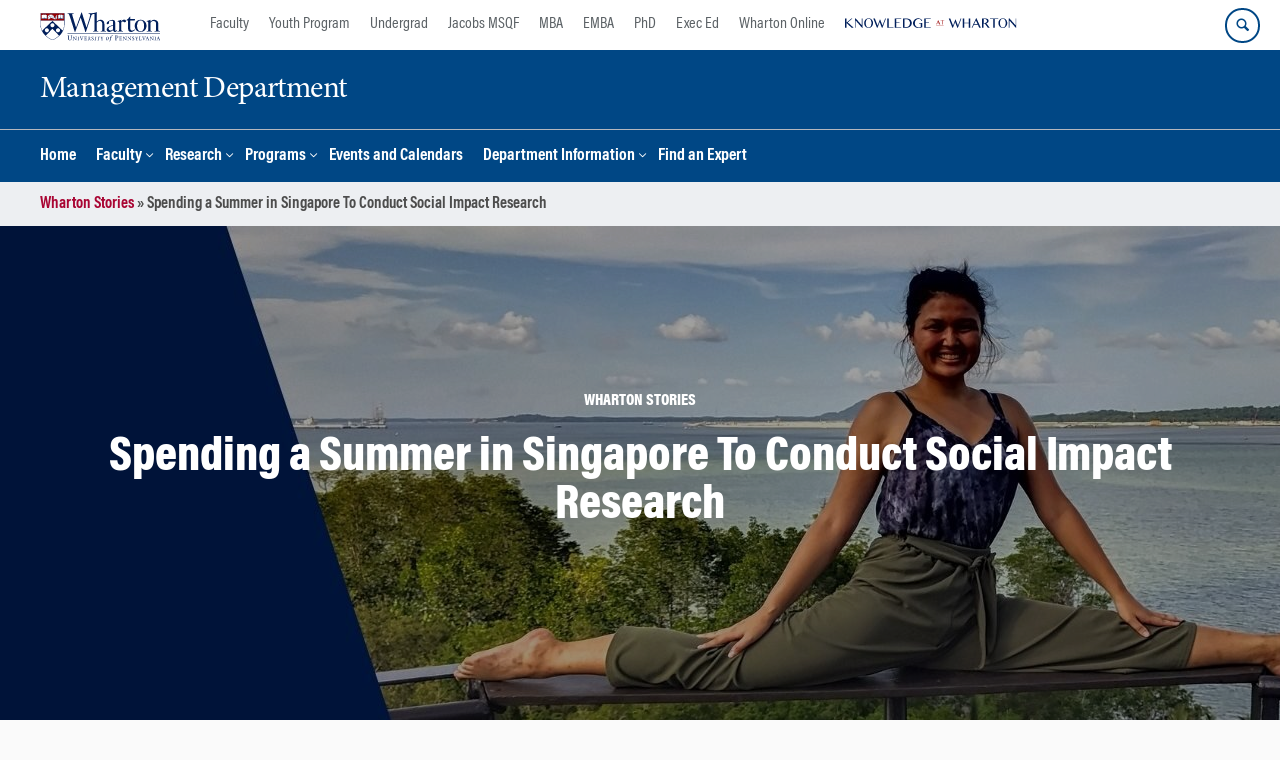

--- FILE ---
content_type: text/html; charset=UTF-8
request_url: https://mgmt.wharton.upenn.edu/story/spending-a-summer-in-singapore-to-conduct-social-impact-research/
body_size: 16450
content:
<!DOCTYPE html>
<!--[if IE 8 ]>
	<html class="no-js ie8" lang="en-US">
<![endif]-->
<!--[if IE 9 ]>
	<html class="no-js ie9" lang="en-US">
<![endif]-->
<!--[if gt IE 9]><!-->
<html lang="en-US"><!--<![endif]-->
	<head>
		    <!-- Google Tag Manager - The Wharton School-->
    <script>(function(w,d,s,l,i){w[l]=w[l]||[];w[l].push({'gtm.start':
    new Date().getTime(),event:'gtm.js'});var f=d.getElementsByTagName(s)[0],
    j=d.createElement(s),dl=l!='dataLayer'?'&l='+l:'';j.async=true;j.src=
    'https://www.googletagmanager.com/gtm.js?id='+i+dl;f.parentNode.insertBefore(j,f);
    })(window,document,'script','dataLayer','GTM-MZQZFC4');</script>
    <!-- End Google Tag Manager -->
    <!-- Google Tag Manager - Executive Education-->
            		<meta charset="UTF-8">
		<meta http-equiv="X-UA-Compatible" content="IE=edge">
		<meta name="viewport" content="width=device-width, initial-scale=1">
		<link rel="profile" href="http://gmpg.org/xfn/11">
		<link rel="pingback" href="https://mgmt.wharton.upenn.edu/xmlrpc.php">
		<link rel="icon" type="image/x-icon" href="https://mgmt.wharton.upenn.edu/wp-content/plugins/martech-chupacabra/includes/images/favicon.ico" /><link rel="apple-touch-icon" sizes="180x180" href="https://mgmt.wharton.upenn.edu/wp-content/plugins/martech-chupacabra/includes/images/apple-touch-icon.png" /><link rel="mask-icon" color="#004785" href="https://mgmt.wharton.upenn.edu/wp-content/plugins/martech-chupacabra/includes/images/penn-logo-mask.svg" /><script type="text/javascript">window.ajaxurl = "https://mgmt.wharton.upenn.edu/wp-admin/admin-ajax.php"</script>
		<meta name='robots' content='noindex, follow' />
	<style>img:is([sizes="auto" i], [sizes^="auto," i]) { contain-intrinsic-size: 3000px 1500px }</style>
	
		
	<!-- This site is optimized with the Yoast SEO Premium plugin v26.0 (Yoast SEO v26.0) - https://yoast.com/wordpress/plugins/seo/ -->
	<title>Spending a Summer in Singapore To Conduct Social Impact Research - Management Department</title>
	<meta name="description" content="Stacy Shimanuki writes about her summer working on a research project on the financial inclusion of migrant workers in Singapore." />
	<meta property="og:locale" content="en_US" />
	<meta property="og:type" content="article" />
	<meta property="og:title" content="Spending a Summer in Singapore To Conduct Social Impact Research" />
	<meta property="og:description" content="Stacy Shimanuki writes about her summer working on a research project on the financial inclusion of migrant workers in Singapore." />
	<meta property="og:url" content="https://www.wharton.upenn.edu/story/spending-a-summer-in-singapore-to-conduct-social-impact-research/" />
	<meta property="og:site_name" content="Management Department" />
	<meta property="og:image" content="https://dca.wharton.upenn.edu/wp-content/uploads/2021/12/Stacy-Shimanuki_SIRE-2021_Pulau-Ubin-island-scaled.jpg" />
	<meta name="twitter:card" content="summary_large_image" />
	<meta name="twitter:image" content="https://dca.wharton.upenn.edu/wp-content/uploads/2021/12/StacyHeadshot3-tile-600x500.jpg" />
	<meta name="twitter:label1" content="Est. reading time" />
	<meta name="twitter:data1" content="3 minutes" />
	<script type="application/ld+json" class="yoast-schema-graph">{"@context":"https://schema.org","@graph":[{"@type":"WebPage","@id":"https://mgmt.wharton.upenn.edu/story/spending-a-summer-in-singapore-to-conduct-social-impact-research/","url":"https://mgmt.wharton.upenn.edu/story/spending-a-summer-in-singapore-to-conduct-social-impact-research/","name":"Spending a Summer in Singapore To Conduct Social Impact Research - Management Department","isPartOf":{"@id":"https://mgmt.wharton.upenn.edu/#website"},"primaryImageOfPage":{"@id":"https://mgmt.wharton.upenn.edu/story/spending-a-summer-in-singapore-to-conduct-social-impact-research/#primaryimage"},"image":{"@id":"https://mgmt.wharton.upenn.edu/story/spending-a-summer-in-singapore-to-conduct-social-impact-research/#primaryimage"},"thumbnailUrl":"","datePublished":"2021-12-10T16:30:28+00:00","description":"Stacy Shimanuki writes about her summer working on a research project on the financial inclusion of migrant workers in Singapore.","breadcrumb":{"@id":"https://mgmt.wharton.upenn.edu/story/spending-a-summer-in-singapore-to-conduct-social-impact-research/#breadcrumb"},"inLanguage":"en-US","potentialAction":[{"@type":"ReadAction","target":["https://mgmt.wharton.upenn.edu/story/spending-a-summer-in-singapore-to-conduct-social-impact-research/"]}]},{"@type":"ImageObject","inLanguage":"en-US","@id":"https://mgmt.wharton.upenn.edu/story/spending-a-summer-in-singapore-to-conduct-social-impact-research/#primaryimage","url":"","contentUrl":""},{"@type":"BreadcrumbList","@id":"https://mgmt.wharton.upenn.edu/story/spending-a-summer-in-singapore-to-conduct-social-impact-research/#breadcrumb","itemListElement":[{"@type":"ListItem","position":1,"name":"Wharton Stories","item":"https://mgmt.wharton.upenn.edu/story"},{"@type":"ListItem","position":2,"name":"Spending a Summer in Singapore To Conduct Social Impact Research"}]},{"@type":"WebSite","@id":"https://mgmt.wharton.upenn.edu/#website","url":"https://mgmt.wharton.upenn.edu/","name":"Management Department","description":"A Wharton &quot;Blank Slate&quot;","potentialAction":[{"@type":"SearchAction","target":{"@type":"EntryPoint","urlTemplate":"https://mgmt.wharton.upenn.edu/?s={search_term_string}"},"query-input":{"@type":"PropertyValueSpecification","valueRequired":true,"valueName":"search_term_string"}}],"inLanguage":"en-US"}]}</script>
	<!-- / Yoast SEO Premium plugin. -->


<link rel='dns-prefetch' href='//mgmt.wharton.upenn.edu' />
<link rel="alternate" type="application/rss+xml" title="Management Department &raquo; Feed" href="https://mgmt.wharton.upenn.edu/feed/" />
<link rel="alternate" type="application/rss+xml" title="Management Department &raquo; Comments Feed" href="https://mgmt.wharton.upenn.edu/comments/feed/" />
<link rel="alternate" type="application/rss+xml" title="Management Department &raquo; Spending a Summer in Singapore To Conduct Social Impact Research Comments Feed" href="https://mgmt.wharton.upenn.edu/story/spending-a-summer-in-singapore-to-conduct-social-impact-research/feed/" />
<script type="text/javascript">
/* <![CDATA[ */
window._wpemojiSettings = {"baseUrl":"https:\/\/s.w.org\/images\/core\/emoji\/16.0.1\/72x72\/","ext":".png","svgUrl":"https:\/\/s.w.org\/images\/core\/emoji\/16.0.1\/svg\/","svgExt":".svg","source":{"concatemoji":"https:\/\/mgmt.wharton.upenn.edu\/wp-includes\/js\/wp-emoji-release.min.js?ver=6.8.3"}};
/*! This file is auto-generated */
!function(s,n){var o,i,e;function c(e){try{var t={supportTests:e,timestamp:(new Date).valueOf()};sessionStorage.setItem(o,JSON.stringify(t))}catch(e){}}function p(e,t,n){e.clearRect(0,0,e.canvas.width,e.canvas.height),e.fillText(t,0,0);var t=new Uint32Array(e.getImageData(0,0,e.canvas.width,e.canvas.height).data),a=(e.clearRect(0,0,e.canvas.width,e.canvas.height),e.fillText(n,0,0),new Uint32Array(e.getImageData(0,0,e.canvas.width,e.canvas.height).data));return t.every(function(e,t){return e===a[t]})}function u(e,t){e.clearRect(0,0,e.canvas.width,e.canvas.height),e.fillText(t,0,0);for(var n=e.getImageData(16,16,1,1),a=0;a<n.data.length;a++)if(0!==n.data[a])return!1;return!0}function f(e,t,n,a){switch(t){case"flag":return n(e,"\ud83c\udff3\ufe0f\u200d\u26a7\ufe0f","\ud83c\udff3\ufe0f\u200b\u26a7\ufe0f")?!1:!n(e,"\ud83c\udde8\ud83c\uddf6","\ud83c\udde8\u200b\ud83c\uddf6")&&!n(e,"\ud83c\udff4\udb40\udc67\udb40\udc62\udb40\udc65\udb40\udc6e\udb40\udc67\udb40\udc7f","\ud83c\udff4\u200b\udb40\udc67\u200b\udb40\udc62\u200b\udb40\udc65\u200b\udb40\udc6e\u200b\udb40\udc67\u200b\udb40\udc7f");case"emoji":return!a(e,"\ud83e\udedf")}return!1}function g(e,t,n,a){var r="undefined"!=typeof WorkerGlobalScope&&self instanceof WorkerGlobalScope?new OffscreenCanvas(300,150):s.createElement("canvas"),o=r.getContext("2d",{willReadFrequently:!0}),i=(o.textBaseline="top",o.font="600 32px Arial",{});return e.forEach(function(e){i[e]=t(o,e,n,a)}),i}function t(e){var t=s.createElement("script");t.src=e,t.defer=!0,s.head.appendChild(t)}"undefined"!=typeof Promise&&(o="wpEmojiSettingsSupports",i=["flag","emoji"],n.supports={everything:!0,everythingExceptFlag:!0},e=new Promise(function(e){s.addEventListener("DOMContentLoaded",e,{once:!0})}),new Promise(function(t){var n=function(){try{var e=JSON.parse(sessionStorage.getItem(o));if("object"==typeof e&&"number"==typeof e.timestamp&&(new Date).valueOf()<e.timestamp+604800&&"object"==typeof e.supportTests)return e.supportTests}catch(e){}return null}();if(!n){if("undefined"!=typeof Worker&&"undefined"!=typeof OffscreenCanvas&&"undefined"!=typeof URL&&URL.createObjectURL&&"undefined"!=typeof Blob)try{var e="postMessage("+g.toString()+"("+[JSON.stringify(i),f.toString(),p.toString(),u.toString()].join(",")+"));",a=new Blob([e],{type:"text/javascript"}),r=new Worker(URL.createObjectURL(a),{name:"wpTestEmojiSupports"});return void(r.onmessage=function(e){c(n=e.data),r.terminate(),t(n)})}catch(e){}c(n=g(i,f,p,u))}t(n)}).then(function(e){for(var t in e)n.supports[t]=e[t],n.supports.everything=n.supports.everything&&n.supports[t],"flag"!==t&&(n.supports.everythingExceptFlag=n.supports.everythingExceptFlag&&n.supports[t]);n.supports.everythingExceptFlag=n.supports.everythingExceptFlag&&!n.supports.flag,n.DOMReady=!1,n.readyCallback=function(){n.DOMReady=!0}}).then(function(){return e}).then(function(){var e;n.supports.everything||(n.readyCallback(),(e=n.source||{}).concatemoji?t(e.concatemoji):e.wpemoji&&e.twemoji&&(t(e.twemoji),t(e.wpemoji)))}))}((window,document),window._wpemojiSettings);
/* ]]> */
</script>
<style id='wp-emoji-styles-inline-css' type='text/css'>

	img.wp-smiley, img.emoji {
		display: inline !important;
		border: none !important;
		box-shadow: none !important;
		height: 1em !important;
		width: 1em !important;
		margin: 0 0.07em !important;
		vertical-align: -0.1em !important;
		background: none !important;
		padding: 0 !important;
	}
</style>
<link rel='stylesheet' id='wp-block-library-css' href='https://mgmt.wharton.upenn.edu/wp-includes/css/dist/block-library/style.min.css?ver=6.8.3' type='text/css' media='all' />
<style id='classic-theme-styles-inline-css' type='text/css'>
/*! This file is auto-generated */
.wp-block-button__link{color:#fff;background-color:#32373c;border-radius:9999px;box-shadow:none;text-decoration:none;padding:calc(.667em + 2px) calc(1.333em + 2px);font-size:1.125em}.wp-block-file__button{background:#32373c;color:#fff;text-decoration:none}
</style>
<style id='global-styles-inline-css' type='text/css'>
:root{--wp--preset--aspect-ratio--square: 1;--wp--preset--aspect-ratio--4-3: 4/3;--wp--preset--aspect-ratio--3-4: 3/4;--wp--preset--aspect-ratio--3-2: 3/2;--wp--preset--aspect-ratio--2-3: 2/3;--wp--preset--aspect-ratio--16-9: 16/9;--wp--preset--aspect-ratio--9-16: 9/16;--wp--preset--color--black: #000000;--wp--preset--color--cyan-bluish-gray: #abb8c3;--wp--preset--color--white: #ffffff;--wp--preset--color--pale-pink: #f78da7;--wp--preset--color--vivid-red: #cf2e2e;--wp--preset--color--luminous-vivid-orange: #ff6900;--wp--preset--color--luminous-vivid-amber: #fcb900;--wp--preset--color--light-green-cyan: #7bdcb5;--wp--preset--color--vivid-green-cyan: #00d084;--wp--preset--color--pale-cyan-blue: #8ed1fc;--wp--preset--color--vivid-cyan-blue: #0693e3;--wp--preset--color--vivid-purple: #9b51e0;--wp--preset--gradient--vivid-cyan-blue-to-vivid-purple: linear-gradient(135deg,rgba(6,147,227,1) 0%,rgb(155,81,224) 100%);--wp--preset--gradient--light-green-cyan-to-vivid-green-cyan: linear-gradient(135deg,rgb(122,220,180) 0%,rgb(0,208,130) 100%);--wp--preset--gradient--luminous-vivid-amber-to-luminous-vivid-orange: linear-gradient(135deg,rgba(252,185,0,1) 0%,rgba(255,105,0,1) 100%);--wp--preset--gradient--luminous-vivid-orange-to-vivid-red: linear-gradient(135deg,rgba(255,105,0,1) 0%,rgb(207,46,46) 100%);--wp--preset--gradient--very-light-gray-to-cyan-bluish-gray: linear-gradient(135deg,rgb(238,238,238) 0%,rgb(169,184,195) 100%);--wp--preset--gradient--cool-to-warm-spectrum: linear-gradient(135deg,rgb(74,234,220) 0%,rgb(151,120,209) 20%,rgb(207,42,186) 40%,rgb(238,44,130) 60%,rgb(251,105,98) 80%,rgb(254,248,76) 100%);--wp--preset--gradient--blush-light-purple: linear-gradient(135deg,rgb(255,206,236) 0%,rgb(152,150,240) 100%);--wp--preset--gradient--blush-bordeaux: linear-gradient(135deg,rgb(254,205,165) 0%,rgb(254,45,45) 50%,rgb(107,0,62) 100%);--wp--preset--gradient--luminous-dusk: linear-gradient(135deg,rgb(255,203,112) 0%,rgb(199,81,192) 50%,rgb(65,88,208) 100%);--wp--preset--gradient--pale-ocean: linear-gradient(135deg,rgb(255,245,203) 0%,rgb(182,227,212) 50%,rgb(51,167,181) 100%);--wp--preset--gradient--electric-grass: linear-gradient(135deg,rgb(202,248,128) 0%,rgb(113,206,126) 100%);--wp--preset--gradient--midnight: linear-gradient(135deg,rgb(2,3,129) 0%,rgb(40,116,252) 100%);--wp--preset--font-size--small: 13px;--wp--preset--font-size--medium: 20px;--wp--preset--font-size--large: 36px;--wp--preset--font-size--x-large: 42px;--wp--preset--spacing--20: 0.44rem;--wp--preset--spacing--30: 0.67rem;--wp--preset--spacing--40: 1rem;--wp--preset--spacing--50: 1.5rem;--wp--preset--spacing--60: 2.25rem;--wp--preset--spacing--70: 3.38rem;--wp--preset--spacing--80: 5.06rem;--wp--preset--shadow--natural: 6px 6px 9px rgba(0, 0, 0, 0.2);--wp--preset--shadow--deep: 12px 12px 50px rgba(0, 0, 0, 0.4);--wp--preset--shadow--sharp: 6px 6px 0px rgba(0, 0, 0, 0.2);--wp--preset--shadow--outlined: 6px 6px 0px -3px rgba(255, 255, 255, 1), 6px 6px rgba(0, 0, 0, 1);--wp--preset--shadow--crisp: 6px 6px 0px rgba(0, 0, 0, 1);}:where(.is-layout-flex){gap: 0.5em;}:where(.is-layout-grid){gap: 0.5em;}body .is-layout-flex{display: flex;}.is-layout-flex{flex-wrap: wrap;align-items: center;}.is-layout-flex > :is(*, div){margin: 0;}body .is-layout-grid{display: grid;}.is-layout-grid > :is(*, div){margin: 0;}:where(.wp-block-columns.is-layout-flex){gap: 2em;}:where(.wp-block-columns.is-layout-grid){gap: 2em;}:where(.wp-block-post-template.is-layout-flex){gap: 1.25em;}:where(.wp-block-post-template.is-layout-grid){gap: 1.25em;}.has-black-color{color: var(--wp--preset--color--black) !important;}.has-cyan-bluish-gray-color{color: var(--wp--preset--color--cyan-bluish-gray) !important;}.has-white-color{color: var(--wp--preset--color--white) !important;}.has-pale-pink-color{color: var(--wp--preset--color--pale-pink) !important;}.has-vivid-red-color{color: var(--wp--preset--color--vivid-red) !important;}.has-luminous-vivid-orange-color{color: var(--wp--preset--color--luminous-vivid-orange) !important;}.has-luminous-vivid-amber-color{color: var(--wp--preset--color--luminous-vivid-amber) !important;}.has-light-green-cyan-color{color: var(--wp--preset--color--light-green-cyan) !important;}.has-vivid-green-cyan-color{color: var(--wp--preset--color--vivid-green-cyan) !important;}.has-pale-cyan-blue-color{color: var(--wp--preset--color--pale-cyan-blue) !important;}.has-vivid-cyan-blue-color{color: var(--wp--preset--color--vivid-cyan-blue) !important;}.has-vivid-purple-color{color: var(--wp--preset--color--vivid-purple) !important;}.has-black-background-color{background-color: var(--wp--preset--color--black) !important;}.has-cyan-bluish-gray-background-color{background-color: var(--wp--preset--color--cyan-bluish-gray) !important;}.has-white-background-color{background-color: var(--wp--preset--color--white) !important;}.has-pale-pink-background-color{background-color: var(--wp--preset--color--pale-pink) !important;}.has-vivid-red-background-color{background-color: var(--wp--preset--color--vivid-red) !important;}.has-luminous-vivid-orange-background-color{background-color: var(--wp--preset--color--luminous-vivid-orange) !important;}.has-luminous-vivid-amber-background-color{background-color: var(--wp--preset--color--luminous-vivid-amber) !important;}.has-light-green-cyan-background-color{background-color: var(--wp--preset--color--light-green-cyan) !important;}.has-vivid-green-cyan-background-color{background-color: var(--wp--preset--color--vivid-green-cyan) !important;}.has-pale-cyan-blue-background-color{background-color: var(--wp--preset--color--pale-cyan-blue) !important;}.has-vivid-cyan-blue-background-color{background-color: var(--wp--preset--color--vivid-cyan-blue) !important;}.has-vivid-purple-background-color{background-color: var(--wp--preset--color--vivid-purple) !important;}.has-black-border-color{border-color: var(--wp--preset--color--black) !important;}.has-cyan-bluish-gray-border-color{border-color: var(--wp--preset--color--cyan-bluish-gray) !important;}.has-white-border-color{border-color: var(--wp--preset--color--white) !important;}.has-pale-pink-border-color{border-color: var(--wp--preset--color--pale-pink) !important;}.has-vivid-red-border-color{border-color: var(--wp--preset--color--vivid-red) !important;}.has-luminous-vivid-orange-border-color{border-color: var(--wp--preset--color--luminous-vivid-orange) !important;}.has-luminous-vivid-amber-border-color{border-color: var(--wp--preset--color--luminous-vivid-amber) !important;}.has-light-green-cyan-border-color{border-color: var(--wp--preset--color--light-green-cyan) !important;}.has-vivid-green-cyan-border-color{border-color: var(--wp--preset--color--vivid-green-cyan) !important;}.has-pale-cyan-blue-border-color{border-color: var(--wp--preset--color--pale-cyan-blue) !important;}.has-vivid-cyan-blue-border-color{border-color: var(--wp--preset--color--vivid-cyan-blue) !important;}.has-vivid-purple-border-color{border-color: var(--wp--preset--color--vivid-purple) !important;}.has-vivid-cyan-blue-to-vivid-purple-gradient-background{background: var(--wp--preset--gradient--vivid-cyan-blue-to-vivid-purple) !important;}.has-light-green-cyan-to-vivid-green-cyan-gradient-background{background: var(--wp--preset--gradient--light-green-cyan-to-vivid-green-cyan) !important;}.has-luminous-vivid-amber-to-luminous-vivid-orange-gradient-background{background: var(--wp--preset--gradient--luminous-vivid-amber-to-luminous-vivid-orange) !important;}.has-luminous-vivid-orange-to-vivid-red-gradient-background{background: var(--wp--preset--gradient--luminous-vivid-orange-to-vivid-red) !important;}.has-very-light-gray-to-cyan-bluish-gray-gradient-background{background: var(--wp--preset--gradient--very-light-gray-to-cyan-bluish-gray) !important;}.has-cool-to-warm-spectrum-gradient-background{background: var(--wp--preset--gradient--cool-to-warm-spectrum) !important;}.has-blush-light-purple-gradient-background{background: var(--wp--preset--gradient--blush-light-purple) !important;}.has-blush-bordeaux-gradient-background{background: var(--wp--preset--gradient--blush-bordeaux) !important;}.has-luminous-dusk-gradient-background{background: var(--wp--preset--gradient--luminous-dusk) !important;}.has-pale-ocean-gradient-background{background: var(--wp--preset--gradient--pale-ocean) !important;}.has-electric-grass-gradient-background{background: var(--wp--preset--gradient--electric-grass) !important;}.has-midnight-gradient-background{background: var(--wp--preset--gradient--midnight) !important;}.has-small-font-size{font-size: var(--wp--preset--font-size--small) !important;}.has-medium-font-size{font-size: var(--wp--preset--font-size--medium) !important;}.has-large-font-size{font-size: var(--wp--preset--font-size--large) !important;}.has-x-large-font-size{font-size: var(--wp--preset--font-size--x-large) !important;}
:where(.wp-block-post-template.is-layout-flex){gap: 1.25em;}:where(.wp-block-post-template.is-layout-grid){gap: 1.25em;}
:where(.wp-block-columns.is-layout-flex){gap: 2em;}:where(.wp-block-columns.is-layout-grid){gap: 2em;}
:root :where(.wp-block-pullquote){font-size: 1.5em;line-height: 1.6;}
</style>
<link rel='stylesheet' id='wpa-css-css' href='https://mgmt.wharton.upenn.edu/wp-content/plugins/honeypot/includes/css/wpa.css?ver=2.2.10' type='text/css' media='all' />
<link rel='stylesheet' id='responsive-mobile-style-css' href='https://mgmt.wharton.upenn.edu/wp-content/themes/responsive-mobile/css/style.css?ver=0.0.10' type='text/css' media='all' />
<link rel='stylesheet' id='vc_plugin_table_style_css-css' href='https://mgmt.wharton.upenn.edu/wp-content/plugins/easy-tables-vc/assets/css/style.min.css?ver=2.2.0' type='text/css' media='all' />
<link rel='stylesheet' id='vc_plugin_themes_css-css' href='https://mgmt.wharton.upenn.edu/wp-content/plugins/easy-tables-vc/assets/css/themes.min.css?ver=2.2.0' type='text/css' media='all' />
<link rel='stylesheet' id='js_composer_custom_css-css' href='//mgmt.wharton.upenn.edu/wp-content/uploads/js_composer/custom.css?ver=8.7.1' type='text/css' media='all' />
<link rel='stylesheet' id='martech-chupacabra-style-css' href='https://mgmt.wharton.upenn.edu/wp-content/plugins/martech-chupacabra/includes/css/style-v2.css?ver=3.49.4' type='text/css' media='all' />
<link rel='stylesheet' id='martech-chupacabra-style-v3-css' href='https://mgmt.wharton.upenn.edu/wp-content/plugins/martech-chupacabra/includes/css/style.css?ver=3.49.4' type='text/css' media='all' />
<link rel='stylesheet' id='martech-chupacabra-style-print-css' href='https://mgmt.wharton.upenn.edu/wp-content/plugins/martech-chupacabra/includes/css/print.css?ver=3.49.4' type='text/css' media='print' />
<link rel='stylesheet' id='responsive-mobile-child-style-css' href='https://mgmt.wharton.upenn.edu/wp-content/themes/Chupe2-0-child/style.css?ver=1.0' type='text/css' media='all' />
<link rel='stylesheet' id='wdp_styles-css' href='https://mgmt.wharton.upenn.edu/wp-content/plugins/wharton-department-platform/includes/css/style.css?ver=1.8.4' type='text/css' media='all' />
<link rel='stylesheet' id='wdp_jsgrid-css' href='https://mgmt.wharton.upenn.edu/wp-content/plugins/wharton-department-platform/includes/css/jsgrid.min.css?ver=1.5.2' type='text/css' media='all' />
<link rel='stylesheet' id='wdp_jsgrid_theme-css' href='https://mgmt.wharton.upenn.edu/wp-content/plugins/wharton-department-platform/includes/css/jsgrid-theme.min.css?ver=1.5.2' type='text/css' media='all' />
<link rel='stylesheet' id='bsf-Defaults-css' href='https://mgmt.wharton.upenn.edu/wp-content/uploads/smile_fonts/Defaults/Defaults.css?ver=3.21.1' type='text/css' media='all' />
<script type="text/javascript" src="https://mgmt.wharton.upenn.edu/wp-includes/js/jquery/jquery.min.js?ver=3.7.1" id="jquery-core-js"></script>
<script type="text/javascript" src="https://mgmt.wharton.upenn.edu/wp-includes/js/jquery/jquery-migrate.min.js?ver=3.4.1" id="jquery-migrate-js"></script>
<script type="text/javascript" src="https://mgmt.wharton.upenn.edu/wp-content/plugins/martech-chupacabra/includes/lib/fast-average-color/browser.min.js?ver=3.49.4" id="fac-js-js"></script>
<script></script><link rel="https://api.w.org/" href="https://mgmt.wharton.upenn.edu/wp-json/" /><link rel="alternate" title="JSON" type="application/json" href="https://mgmt.wharton.upenn.edu/wp-json/wp/v2/story/1013690" /><link rel="EditURI" type="application/rsd+xml" title="RSD" href="https://mgmt.wharton.upenn.edu/xmlrpc.php?rsd" />
<meta name="generator" content="WordPress 6.8.3" />
<link rel='shortlink' href='https://mgmt.wharton.upenn.edu/?p=1013690&#038;post_type=story' />
<link rel="alternate" title="oEmbed (JSON)" type="application/json+oembed" href="https://mgmt.wharton.upenn.edu/wp-json/oembed/1.0/embed?url=https%3A%2F%2Fmgmt.wharton.upenn.edu%2Fstory%2Fspending-a-summer-in-singapore-to-conduct-social-impact-research%2F" />
<link rel="alternate" title="oEmbed (XML)" type="text/xml+oembed" href="https://mgmt.wharton.upenn.edu/wp-json/oembed/1.0/embed?url=https%3A%2F%2Fmgmt.wharton.upenn.edu%2Fstory%2Fspending-a-summer-in-singapore-to-conduct-social-impact-research%2F&#038;format=xml" />
<meta name="martech:page-title" content="Spending a Summer in Singapore To Conduct Social Impact Research"><meta name="martech:site-title" content="Management Department"><meta name="martech:site-pname" content="wharton-mgmt"><meta name="martech:site-penv" content="live"><meta name="martech:site-hostname" content="mgmt.wharton.upenn.edu"><meta name="martech:archive" content="false"><meta name="martech:home" content="false"><meta name="martech:content-type" content="story"><meta name="martech:tag" content=""><meta name="martech:category" content=""><meta name="martech:thumbnail" content="https://mgmt.wharton.upenn.edu/wp-content/plugins/martech-chupacabra/includes/images/social.png">
        <script type="text/javascript">
            var jQueryMigrateHelperHasSentDowngrade = false;

			window.onerror = function( msg, url, line, col, error ) {
				// Break out early, do not processing if a downgrade reqeust was already sent.
				if ( jQueryMigrateHelperHasSentDowngrade ) {
					return true;
                }

				var xhr = new XMLHttpRequest();
				var nonce = '57eca4ebd1';
				var jQueryFunctions = [
					'andSelf',
					'browser',
					'live',
					'boxModel',
					'support.boxModel',
					'size',
					'swap',
					'clean',
					'sub',
                ];
				var match_pattern = /\)\.(.+?) is not a function/;
                var erroredFunction = msg.match( match_pattern );

                // If there was no matching functions, do not try to downgrade.
                if ( typeof erroredFunction !== 'object' || typeof erroredFunction[1] === "undefined" || -1 === jQueryFunctions.indexOf( erroredFunction[1] ) ) {
                    return true;
                }

                // Set that we've now attempted a downgrade request.
                jQueryMigrateHelperHasSentDowngrade = true;

				xhr.open( 'POST', 'https://mgmt.wharton.upenn.edu/wp-admin/admin-ajax.php' );
				xhr.setRequestHeader( 'Content-Type', 'application/x-www-form-urlencoded' );
				xhr.onload = function () {
					var response,
                        reload = false;

					if ( 200 === xhr.status ) {
                        try {
                        	response = JSON.parse( xhr.response );

                        	reload = response.data.reload;
                        } catch ( e ) {
                        	reload = false;
                        }
                    }

					// Automatically reload the page if a deprecation caused an automatic downgrade, ensure visitors get the best possible experience.
					if ( reload ) {
						location.reload();
                    }
				};

				xhr.send( encodeURI( 'action=jquery-migrate-downgrade-version&_wpnonce=' + nonce ) );

				// Suppress error alerts in older browsers
				return true;
			}
        </script>

		<meta name="martech:intranet" content="false"><meta name="generator" content="Powered by WPBakery Page Builder - drag and drop page builder for WordPress."/>
<noscript><style> .wpb_animate_when_almost_visible { opacity: 1; }</style></noscript>	</head>

<body class="wp-singular story-template-default single single-story postid-1013690 wp-theme-responsive-mobile wp-child-theme-Chupe2-0-child default-site-header wharton-mgmt martech-menu--dropdown-click sidebar-content-page wpb-js-composer js-comp-ver-8.7.1 vc_responsive wharton-cms" itemscope="itemscope" itemtype="http://schema.org/WebPage">
    <!-- Google Tag Manager (noscript) The Wharton School-->
    <noscript><iframe src="https://www.googletagmanager.com/ns.html?id=GTM-MZQZFC4" height="0" width="0" style="display:none;visibility:hidden"></iframe></noscript>
    <!-- End Google Tag Manager (noscript) -->
                <div id="container" class="site">
	<nav id="jump-links" aria-label="Jump links">
		<a class="skip-link screen-reader-text" href="#main">Skip to content</a>
		<a class="skip-link screen-reader-text" href="#main-navigation">Skip to main menu</a>
	</nav>
	<header id="header" class="container-full-width site-header" role="banner" itemscope="itemscope" itemtype="http://schema.org/WPHeader">
		<div id="top-menu-container" class="group header--container">
			<a href="https://www.wharton.upenn.edu" class="global-brand" title="Wharton Home"><img src="https://mgmt.wharton.upenn.edu/wp-content/plugins/martech-chupacabra/includes/images/wharton-logo.svg" alt="Wharton" class="screen"/><img class="print"  style="display:none;" alt="Logo for The Wharton School" src="https://mgmt.wharton.upenn.edu/wp-content/plugins/martech-chupacabra/includes/images/Wharton-Logo-RGB.png" /></a>	<ul class="global-nav">
				<li class="martech-nav-faculty-and-research"><a href="https://www.wharton.upenn.edu/faculty-research-publications/">Faculty</a></li>
				<li class="martech-nav-youth-program"><a href="https://globalyouth.wharton.upenn.edu">Youth Program</a></li>
				<li class="martech-nav-undergrad"><a href="https://undergrad.wharton.upenn.edu">Undergrad</a></li>
				<li class="martech-nav-msqf"><a href="https://jacobs-msqf.wharton.upenn.edu">Jacobs MSQF</a></li>
				<li class="martech-nav-mba"><a href="https://mba.wharton.upenn.edu">MBA</a></li>
				<li class="martech-nav-emba"><a href="https://executivemba.wharton.upenn.edu">EMBA</a></li>
				<li class="martech-nav-phd"><a href="https://doctoral.wharton.upenn.edu">PhD</a></li>
				<li class="martech-nav-executive-education"><a href="https://executiveeducation.wharton.upenn.edu">Exec Ed</a></li>
				<li class="martech-nav-wharton-online"><a href="https://online.wharton.upenn.edu">Wharton Online</a></li>
				<li class="martech-nav-kw"><a href="https://knowledge.wharton.upenn.edu"><img src="https://mgmt.wharton.upenn.edu/wp-content/plugins/martech-chupacabra/includes/images/kw-logo.svg" alt="Knowledge at Wharton" class="kw-header-logo"/></a></li>
			</ul>        <a href="/search/" class="search-button search--closed">
        <span class="accessible-label">Search Wharton</span>
    </a>
    <button id="mobile-nav-button" aria-label="Mobile menu toggle">
        <span class="accessible-label">Mobile menu toggle</span>
    </button>
		</div>
		<div class="main-navigation header--container main-navigation--dropdown-click">
			<div class="header-row">
				<div id="martech-site-branding">
					<div class="martech-site-branding-container group">
						    <div id="department" class="department department--text">
    	<div class="department-inner">
	        <a class="dept-container" title="Management Department" href="https://mgmt.wharton.upenn.edu/">
					            <div class="brand-text brand-text--desktop"  height="53">Management Department</div>
	        </a>
	    </div>
    </div>
    											</div>
				</div>
				<!-- main menu -->
				<div id="main-menu-container" class="container-full-width">
					<nav id="main-navigation" class="site-navigation" itemscope="itemscope" itemtype="http://schema.org/SiteNavigationElement" aria-label="Primary navigation links">
						<div id="mobile-current-item">Menu</div>
												<div class="main-nav group"><ul id="menu-header-navigation" class="menu-header-navigation"><li id="menu-item-314" class="menu-item menu-item-type-post_type menu-item-object-page menu-item-home menu-item-314"><a href="https://mgmt.wharton.upenn.edu/">Home</a></li>
<li id="menu-item-4098" class="menu-item menu-item-type-post_type menu-item-object-page menu-item-has-children menu-item-4098"><a href="https://mgmt.wharton.upenn.edu/faculty/">Faculty</a>
<ul class="sub-menu">
	<li id="menu-item-167" class="menu-item menu-item-type-post_type menu-item-object-page menu-item-167"><a href="https://mgmt.wharton.upenn.edu/faculty/faculty-awards/">Faculty Awards</a></li>
	<li id="menu-item-270" class="menu-item menu-item-type-post_type menu-item-object-page menu-item-270"><a href="https://mgmt.wharton.upenn.edu/faculty/faculty-area-list/">Faculty Area List</a></li>
	<li id="menu-item-168" class="menu-item menu-item-type-post_type menu-item-object-page menu-item-168"><a href="https://mgmt.wharton.upenn.edu/faculty/faculty-in-the-news/">Faculty in the News</a></li>
	<li id="menu-item-169" class="menu-item menu-item-type-post_type menu-item-object-page menu-item-169"><a href="https://mgmt.wharton.upenn.edu/faculty-list/">Faculty List</a></li>
	<li id="menu-item-1330" class="menu-item menu-item-type-custom menu-item-object-custom menu-item-1330"><a href="https://catalog.upenn.edu/faculty-handbook/">Penn Faculty Handbook</a></li>
	<li id="menu-item-1813" class="menu-item menu-item-type-custom menu-item-object-custom menu-item-1813"><a href="https://mba-inside.wharton.upenn.edu/calendars/">Wharton MBA Academic Calendar</a></li>
</ul>
</li>
<li id="menu-item-1998" class="menu-item menu-item-type-post_type menu-item-object-page menu-item-has-children menu-item-1998"><a href="https://mgmt.wharton.upenn.edu/research/">Research</a>
<ul class="sub-menu">
	<li id="menu-item-312" class="menu-item menu-item-type-post_type menu-item-object-page menu-item-312"><a href="https://mgmt.wharton.upenn.edu/research-listings/">Research Papers | Publications</a></li>
	<li id="menu-item-275" class="menu-item menu-item-type-post_type menu-item-object-page menu-item-275"><a href="https://mgmt.wharton.upenn.edu/research-centers/">Research Centers</a></li>
	<li id="menu-item-274" class="menu-item menu-item-type-post_type menu-item-object-page menu-item-274"><a href="https://mgmt.wharton.upenn.edu/participate-in-research/">Participate in Research</a></li>
</ul>
</li>
<li id="menu-item-313" class="menu-item menu-item-type-post_type menu-item-object-page menu-item-has-children menu-item-313"><a href="https://mgmt.wharton.upenn.edu/programs/">Programs</a>
<ul class="sub-menu">
	<li id="menu-item-178" class="menu-item menu-item-type-post_type menu-item-object-page menu-item-has-children menu-item-178"><a href="https://mgmt.wharton.upenn.edu/programs/undergraduate/">Undergraduate Program</a>
	<ul class="sub-menu">
		<li id="menu-item-3229" class="menu-item menu-item-type-post_type menu-item-object-page menu-item-3229"><a href="https://mgmt.wharton.upenn.edu/programs/undergraduate/entrepreneurship-innovation-concentration/">Entrepreneurship &#038; Innovation Concentration</a></li>
		<li id="menu-item-4711" class="menu-item menu-item-type-post_type menu-item-object-page menu-item-4711"><a href="https://mgmt.wharton.upenn.edu/programs/undergraduate/lad-concentration/">Leading Across Differences Concentration</a></li>
		<li id="menu-item-3230" class="menu-item menu-item-type-post_type menu-item-object-page menu-item-3230"><a href="https://mgmt.wharton.upenn.edu/programs/undergraduate/management-concentration-specializations/">Management Concentration &#038; Specializations</a></li>
		<li id="menu-item-809" class="menu-item menu-item-type-post_type menu-item-object-page menu-item-809"><a href="https://mgmt.wharton.upenn.edu/programs/undergraduate/course-descriptions/">Course Descriptions</a></li>
		<li id="menu-item-277" class="menu-item menu-item-type-post_type menu-item-object-page menu-item-277"><a href="https://mgmt.wharton.upenn.edu/programs/undergraduate/course-schedule/">Course Schedule</a></li>
		<li id="menu-item-2946" class="menu-item menu-item-type-post_type menu-item-object-page menu-item-2946"><a href="https://mgmt.wharton.upenn.edu/programs/undergraduate/undergraduate-course-videos/">Undergraduate Course Videos</a></li>
	</ul>
</li>
	<li id="menu-item-171" class="menu-item menu-item-type-post_type menu-item-object-page menu-item-has-children menu-item-171"><a href="https://mgmt.wharton.upenn.edu/programs/mba/">MBA Program</a>
	<ul class="sub-menu">
		<li id="menu-item-288" class="menu-item menu-item-type-post_type menu-item-object-page menu-item-288"><a href="https://mgmt.wharton.upenn.edu/programs/mba/entrepreneurship-innovation/">MBA Entrepreneurship &#038; Innovation Major</a></li>
		<li id="menu-item-4710" class="menu-item menu-item-type-post_type menu-item-object-page menu-item-4710"><a href="https://mgmt.wharton.upenn.edu/programs/mba/lad-major/">Leading Across Differences Major</a></li>
		<li id="menu-item-289" class="menu-item menu-item-type-post_type menu-item-object-page menu-item-289"><a href="https://mgmt.wharton.upenn.edu/programs/mba/management/">MBA Management Major</a></li>
		<li id="menu-item-290" class="menu-item menu-item-type-post_type menu-item-object-page menu-item-290"><a href="https://mgmt.wharton.upenn.edu/programs/mba/multinational-management/">MBA Multinational Management Major</a></li>
		<li id="menu-item-291" class="menu-item menu-item-type-post_type menu-item-object-page menu-item-291"><a href="https://mgmt.wharton.upenn.edu/programs/mba/organizational-effectiveness/">MBA Organizational Effectiveness Major</a></li>
		<li id="menu-item-292" class="menu-item menu-item-type-post_type menu-item-object-page menu-item-292"><a href="https://mgmt.wharton.upenn.edu/programs/mba/strategic-management/">MBA Strategic Management Major</a></li>
		<li id="menu-item-293" class="menu-item menu-item-type-post_type menu-item-object-page menu-item-293"><a href="https://mgmt.wharton.upenn.edu/programs/mba/course-descriptions/">Course Descriptions</a></li>
		<li id="menu-item-294" class="menu-item menu-item-type-post_type menu-item-object-page menu-item-294"><a href="https://mgmt.wharton.upenn.edu/programs/mba/course-schedule/">Course Schedule</a></li>
		<li id="menu-item-2950" class="menu-item menu-item-type-post_type menu-item-object-page menu-item-2950"><a href="https://mgmt.wharton.upenn.edu/programs/mba/mba-course-videos/">MBA Course Videos</a></li>
	</ul>
</li>
	<li id="menu-item-172" class="menu-item menu-item-type-post_type menu-item-object-page menu-item-has-children menu-item-172"><a href="https://mgmt.wharton.upenn.edu/programs/phd/">PhD Program</a>
	<ul class="sub-menu">
		<li id="menu-item-297" class="menu-item menu-item-type-post_type menu-item-object-page menu-item-297"><a href="https://mgmt.wharton.upenn.edu/programs/phd/course-schedule/">Course Schedule</a></li>
		<li id="menu-item-296" class="menu-item menu-item-type-post_type menu-item-object-page menu-item-296"><a href="https://mgmt.wharton.upenn.edu/programs/phd/current-students/">Current Students</a></li>
		<li id="menu-item-866" class="menu-item menu-item-type-custom menu-item-object-custom menu-item-866"><a href="https://doctoral.wharton.upenn.edu/management/">Curriculum</a></li>
		<li id="menu-item-300" class="menu-item menu-item-type-post_type menu-item-object-page menu-item-300"><a href="https://mgmt.wharton.upenn.edu/programs/phd/evaluation-guidelines/">Evaluation Guidelines</a></li>
		<li id="menu-item-295" class="menu-item menu-item-type-post_type menu-item-object-page menu-item-295"><a href="https://mgmt.wharton.upenn.edu/programs/phd/qa-for-phd-students/">Q&#038;A For PhD Students</a></li>
		<li id="menu-item-2077" class="menu-item menu-item-type-post_type menu-item-object-page menu-item-2077"><a href="https://mgmt.wharton.upenn.edu/department-info/postdoctoral-researchers/">Postdoctoral Researchers</a></li>
	</ul>
</li>
	<li id="menu-item-4468" class="menu-item menu-item-type-custom menu-item-object-custom menu-item-4468"><a target="_blank" href="https://globalyouth.wharton.upenn.edu/pre-baccalaureate-program/">Pre-baccalaureate Program</a></li>
</ul>
</li>
<li id="menu-item-301" class="menu-item menu-item-type-post_type menu-item-object-page menu-item-301"><a href="https://mgmt.wharton.upenn.edu/events-and-calendars/">Events and Calendars</a></li>
<li id="menu-item-164" class="menu-item menu-item-type-post_type menu-item-object-page menu-item-has-children menu-item-164"><a href="https://mgmt.wharton.upenn.edu/department-info/">Department Information</a>
<ul class="sub-menu">
	<li id="menu-item-2375" class="menu-item menu-item-type-post_type menu-item-object-page menu-item-2375"><a href="https://mgmt.wharton.upenn.edu/staff-list/">Staff</a></li>
	<li id="menu-item-307" class="menu-item menu-item-type-custom menu-item-object-custom menu-item-307"><a href="http://www.sfs.upenn.edu/seo/">Student Jobs</a></li>
	<li id="menu-item-2255" class="menu-item menu-item-type-custom menu-item-object-custom menu-item-2255"><a href="https://operations.wharton.upenn.edu/wp-content/uploads/2016/12/Wharton-Complex-Classroom-Capacity.pdf">Wharton Complex Classroom Capacity</a></li>
	<li id="menu-item-165" class="menu-item menu-item-type-post_type menu-item-object-page menu-item-165"><a href="https://mgmt.wharton.upenn.edu/department-info/directions-office-map/">Directions / Office Map</a></li>
	<li id="menu-item-303" class="menu-item menu-item-type-post_type menu-item-object-page menu-item-303"><a href="https://mgmt.wharton.upenn.edu/department-info/administration-site/">Administration Site</a></li>
	<li id="menu-item-163" class="menu-item menu-item-type-post_type menu-item-object-page menu-item-163"><a href="https://mgmt.wharton.upenn.edu/department-info/contact-us/">Contact Us</a></li>
	<li id="menu-item-1535" class="menu-item menu-item-type-post_type menu-item-object-page menu-item-1535"><a href="https://mgmt.wharton.upenn.edu/management-department-committees/">Department Committees</a></li>
	<li id="menu-item-304" class="menu-item menu-item-type-post_type menu-item-object-page menu-item-304"><a href="https://mgmt.wharton.upenn.edu/department-info/department-directory/">Department Directory</a></li>
</ul>
</li>
<li id="menu-item-415" class="menu-item menu-item-type-post_type menu-item-object-page menu-item-415"><a href="https://mgmt.wharton.upenn.edu/department-info/find-an-expert/">Find an Expert</a></li>
</ul></div>					</nav><!-- #site-navigation -->
									</div><!-- #main-menu-container -->
				<div id="sub-menu-container" class="container-full-width">
					<div id="sub-menu" class="container">
						<nav id="sub-navigation" class="site-navigation" itemscope="itemscope" itemtype="http://schema.org/SiteNavigationElement" aria-label="Secondary navigation links">
												</nav><!-- #site-navigation -->
					</div><!-- #sub-menu -->
				</div><!-- #sub-menu-container -->
			</div>
		</div>

			</header><!-- #header -->


<div id="breadcrumbs" role="navigation" aria-label="Breadcrumbs"><div class="breadcrumbs--inner"><span><span><a href="https://mgmt.wharton.upenn.edu/story">Wharton Stories</a></span> &raquo; <span class="breadcrumb_last" aria-current="page">Spending a Summer in Singapore To Conduct Social Impact Research</span></span></div></div>	<div id="wrapper" class="site-content container-full-width">
                                                           <div class="martech-story-header martech-story-header--dark" style="background-size: auto 100%!important; background: url('https://dca.wharton.upenn.edu/wp-content/uploads/2021/12/Copy-of-Hero-Header-Template-1900-x-500-1900x500.jpg') center top;">
                        <div style="max-width: 960px; margin: 0 auto;"><img src="https://mgmt.wharton.upenn.edu/wp-content/plugins/martech-chupacabra/includes/images/clear.gif" alt=""
                    role="presentation" aria-hidden="true" style="width: 100%;"></div>
                        <div class="martech-story-header-text-container">
                            <div class="martech-story-header-text-container-cell">
                                <h3> Wharton Stories</h3>
                                <h1 class="entry-title post-title">Spending a Summer in Singapore To Conduct Social Impact Research</h1>                            </div>
                        </div>
                    </div>
	                                <div id="content-full" class="content-area content-story">
            <main id="main" class="site-main" role="main">

                <div class="martech-story-main group">

                
                                    
                        <div class="martech-story-pullquote">
                            <blockquote>Stacy Shimanuki, C&#8217;24, W&#8217;24, writes about her summer working on a Wharton Social Impact Research Experience project on the financial inclusion of migrant workers in Singapore.</blockquote>                        </div>
                                        <div class="martech-story-body">
                        <p>This past summer, I received the opportunity to hone my independent research skills as I dove into a global issue with far-reaching social and business implications. I have always been interested in research, both as a significant aspect of my academic career as well as a potential aspect of my professional career. From writing research papers for seminar classes at Penn to conducting preliminary research and editing as a research assistant for my Lauder MBA team, I had enjoyed the process of continual learning, observation, and analysis to produce new knowledge and spark more awareness and discussion; however, I had never conducted a large-scale independent research project, and had never conducted research in field — partially because up until now I had not found a topic that particularly inspired me.</p>
<p>Yet, while on my gap year before Penn, I grew fascinated with an issue that drew me to in-depth study and exploration. Through my internship with a Taiwanese telecommunications company in Taipei, I gained a substantial understanding of the Southeast Asian migrant population in Taiwan and their work conditions, living situations, and financial and social needs that are only barely starting to be noticed and served — and I grew interested in the migrant worker population in other countries as well, namely Singapore.</p>
<p>Through the <a href="https://undergrad-inside.wharton.upenn.edu/research/sire/">Wharton Social Impact Research Experience (SIRE)</a> program, I sought to merge my passion for migrant workers with the actionable and effective solutions that finance and financial inclusion brings, finding an angle that is more results-driven than the human rights perspective that framed my academic research, and more social impact-driven than the profit perspective that framed my market research for my Taiwanese company. As the intersection of international relations and business, this not only dovetailed my two degree programs as a <a href="https://huntsman.upenn.edu/">Huntsman student</a>, but also furthered my future goals of wielding my business expertise for social impact globally after graduation.</p>
<p>Actually going to Singapore and conducting my research proved to be immensely challenging, but also immensely rewarding. Particularly during COVID restrictions, the travel and visa logistics, self-quarantine, and partial lock-down halfway into my stay required flexibility and coordination on my part. And of course, the research itself — as well as just living in a completely unfamiliar city — pushed me to take more initiative and boldness, whether in asking random strangers for their opinions at a mall where migrant workers tended to congregate after work or making first friends in a city where I knew absolutely no one. But those experiences are also what made my summer so special and gave me a sense of self-assuredness and the confidence to reach out to other people, pursue, and simply ask for what I want.</p>
<p>Reflecting back, I think I learned more about Singapore — both about migrant workers as well as Singapore in general — in my two months there than I learned about Taiwan during my entire gap year, as a result of merely being intentional about living there to soak everything in and understand as much as I could about its history, culture, and people. Coming back to Penn, one of my biggest goals is to keep that mindset of constant growth and seeking new experiences — and also to keep the amazing memories I made in Singapore, memories like sleeping outside on an island off the coast of Singapore with my German AirBnB roommate, running to the National Library of Singapore to do research and escape the never-ending heat, trying plate after plate of food from all the best hawker stalls, walking around the Marina Bay plaza and gardens at night (the one from <em>Crazy Rich Asians</em>), and of course, coming back home to reunite with my friends and family — and get excited about the rest of my time at Penn.</p>
<p>— <em>Stacy Shimanuki</em></p>
<h3><a href="https://repository.upenn.edu/sire/90/">Read Stacy&#8217;s research paper, &#8220;Financial Inclusion of Migrant Workers in Singapore.&#8221;</a></h3>
                        <p><em>Posted: December 10, 2021</em></p>
                        <div class="martech-story-element martech-story-element--topics">
                            <ul><i class="icon-tag mini-before"></i><li class="story-topic"><a href="https://mgmt.wharton.upenn.edu/topic/finance/"">Finance</a></li><li class="story-topic"><a href="https://mgmt.wharton.upenn.edu/topic/international/"">International</a></li><li class="story-topic"><a href="https://mgmt.wharton.upenn.edu/topic/international-learning-opportunities/"">International Learning Opportunities</a></li><li class="story-topic"><a href="https://mgmt.wharton.upenn.edu/topic/research/"">Research</a></li><li class="story-topic"><a href="https://mgmt.wharton.upenn.edu/topic/social-impact/"">Social Impact</a></li><li class="story-topic"><a href="https://mgmt.wharton.upenn.edu/topic/profile/"">Student Profiles</a></li><li class="story-topic"><a href="https://mgmt.wharton.upenn.edu/topic/students/"">Students</a></li><li class="story-topic"><a href="https://mgmt.wharton.upenn.edu/topic/undergrad/"">Undergrad</a></li></ul>                        </div>
                    </div>
                    <div class="martech-story-sidebar">
                        

                                <div class="martech-story-sidebar-profile">
                                    <div class="martech-story-sidebar-element martech-story-sidebar-element--organization"><h2><a href="https://undergrad.wharton.upenn.edu/">Undergraduate Program</a></h2></div><div class="martech-story-sidebar-element martech-story-sidebar-element--sidebar-content"><h2><strong>Wharton Social Impact Research Experience</strong></h2>
<p>The Wharton Undergraduate Division offers up to ten awards each year to support undergraduate research that promotes both economic and social value either domestically or abroad. Projects are designed and carried out by the students under the guidance of some of Wharton’s preeminent faculty members. Students’ projects culminate in oral presentations and written research papers that are posted on <a href="http://repository.upenn.edu/sire/"><em>ScholarlyCommons@Penn</em></a>.</p>
<hr />
<h2><strong>Stacy Shimanuki, C&#8217;24, W&#8217;24</strong></h2>
<p><img fetchpriority="high" decoding="async" class="alignnone wp-image-1013692 size-full-horizontal" src="https://dca.wharton.upenn.edu/wp-content/uploads/2021/12/StacyHeadshot3-1199x1799.jpg" alt="Stacy Shimanuki" width="750" height="1125" /></p>
<p>Stacy is a sophomore pursuing a dual degree in International Studies and Business through the Huntsman Program.</p>
</div>                                </div>


                                                </div>
							</div>
                                        <div class="martech-story-element martech-story-element--read-more"><a href="https://www.wharton.upenn.edu/story" target="_blank">Read More Stories</a></div>            </main><!-- #main -->
        <div class="sidebar sidebar--expanded sidebar--flyout">
	<div class="sidebar-inner sidebar-inner--menu">
		<aside>
			<style>.sidebar{display:none!important}</style>		</aside>
	</div>
	<div id="widgets" class="widget-area sidebar-inner sidebar-inner--widgets"  role="complementary" itemscope="itemscope" itemtype="http://schema.org/WPSideBar">

					</div><!-- end of #widgets -->
</div>
    </div><!-- #content -->


		<a data-scroll href="#header" title="Scroll to top link." id="scrollTop" class="martech-scroll-top">
			<i class="icon-arrow-up2"></i>
			<span>Back To Top</span>
		</a>
		</div><!-- end of #wrapper -->
</div><!-- end of #container -->

<footer id="footer" class="site-footer" role="contentinfo" itemscope="itemscope" itemtype="https://schema.org/WPFooter">
	<div id="martech-footer-wrapper" class="wrapper footer-row">
		<div class="footer-primary"> 		<a href="#" title="Additional Links" class="footer-primary-toggle">Additional Links <i class="icon-arrow-down3"></i></a>
				<nav class="masonry additional-links" aria-label="Footer navigation links">
						<ul class="footer-menu masonry-brick">
				<div class="list-title">Management Department</div>				<div class="menu-header-navigation-container"><ul id="menu-header-navigation" class="masonry-menu"><li id="menu-item-314" class="menu-item menu-item-type-post_type menu-item-object-page menu-item-home menu-item-314"><a href="https://mgmt.wharton.upenn.edu/">Home</a></li>
<li id="menu-item-4098" class="menu-item menu-item-type-post_type menu-item-object-page menu-item-4098"><a href="https://mgmt.wharton.upenn.edu/faculty/">Faculty</a></li>
<li id="menu-item-1998" class="menu-item menu-item-type-post_type menu-item-object-page menu-item-1998"><a href="https://mgmt.wharton.upenn.edu/research/">Research</a></li>
<li id="menu-item-313" class="menu-item menu-item-type-post_type menu-item-object-page menu-item-313"><a href="https://mgmt.wharton.upenn.edu/programs/">Programs</a></li>
<li id="menu-item-301" class="menu-item menu-item-type-post_type menu-item-object-page menu-item-301"><a href="https://mgmt.wharton.upenn.edu/events-and-calendars/">Events and Calendars</a></li>
<li id="menu-item-164" class="menu-item menu-item-type-post_type menu-item-object-page menu-item-164"><a href="https://mgmt.wharton.upenn.edu/department-info/">Department Information</a></li>
<li id="menu-item-415" class="menu-item menu-item-type-post_type menu-item-object-page menu-item-415"><a href="https://mgmt.wharton.upenn.edu/department-info/find-an-expert/">Find an Expert</a></li>
</ul></div>
			</ul>
									<ul class="footer-menu masonry-brick grid-sizer">
				<li class="list-title">Programs</li>
				<li><a href="https://undergrad.wharton.upenn.edu/">Undergraduate</a></li>
				<li><a href="https://jacobs-msqf.wharton.upenn.edu/">Jacobs MSQF</a></li>
				<li><a href="https://mba.wharton.upenn.edu">MBA</a></li>
				<li><a href="https://executivemba.wharton.upenn.edu">EMBA</a></li>
				<li><a href="https://doctoral.wharton.upenn.edu/">Doctorate</a></li>
				<li><a href="https://executiveeducation.wharton.upenn.edu/">Executive Education</a></li>
				<li><a href="https://executiveeducation.wharton.upenn.edu/online-learning/">Wharton Online</a></li>
			</ul>
			<ul class="footer-menu masonry-brick grid-sizer">
				<li class="list-title">Locations</li>
				<li><a href="https://www.wharton.upenn.edu/philadelphia-campus/">Philadelphia</a></li>
				<li><a href="https://sf.wharton.upenn.edu/">San Francisco</a></li>
				<li><a href="https://global.upenn.edu/pwcc/">Beijing</a></li>
			</ul>
			<ul class="footer-menu masonry-brick">
				<li class="list-title">The Power of Wharton</li>
				<li><a href="https://global.wharton.upenn.edu/">Global Influence</a></li>
				<li><a href="https://ai-analytics.wharton.upenn.edu/">AI & Analytics</a></li>
				<li><a href="https://venturelab.upenn.edu/">Entrepreneurship & Innovation</a></li>
			</ul>
			<ul class="footer-menu masonry-brick">
				<li class="list-title">Featured</li>
				<li><a href="https://giving.aws.cloud.upenn.edu/fund?program=WHA&fund=342105&appeal=WHAWEB">Give to Wharton</a></li>
				<li><a href="https://alumni.wharton.upenn.edu/">Alumni</a></li>
				<li><a href="https://knowledge.wharton.upenn.edu/">Knowledge at Wharton</a></li>
				<li><a href="https://recruiters-corp.wharton.upenn.edu/">Recruiters & Corporations</a></li>
			</ul>
			<ul class="footer-menu masonry-brick">
				<li class="list-title">Wharton</li>
				<li><a href="https://www.wharton.upenn.edu/faculty-directory/">Faculty</a></li>
				<li><a href="https://www.wharton.upenn.edu/about-wharton/">About Us</a></li>
				<li><a href="https://research.wharton.upenn.edu/research-centers/">Research Centers</a></li>
				<li><a href="https://www.wharton.upenn.edu/departments/">Departments</a></li>
			</ul>
			<ul class="footer-menu masonry-brick">
				<li class="list-title">Resources</li>
				<li><a href="https://www.wharton.upenn.edu/contact-wharton">Contact Us</a></li>
				<li><a href="https://news.wharton.upenn.edu/">News</a></li>
				<li><a href="https://inside.wharton.upenn.edu/">Faculty &amp; Staff</a></li>
			</ul>
		</nav>
	</div>
	<div class="footer-secondary">

		<div class="copyright">
			<a class="footer-logo hide-650" href="https://www.upenn.edu"><img src="https://mgmt.wharton.upenn.edu/wp-content/plugins/martech-chupacabra/includes/images/penn-logo-white.svg" class="martech-footer-logo" alt="The University of Pennsylvania" ></a><div class="btn-wrap"><ul class="social-icons"><li class="twitter-icon"><a href="https://twitter.com/wharton" target="_blank"><span class="accessible-label">Twitter</span></a></li><li class="facebook-icon"><a href="https://www.facebook.com/WhartonSchool" target="_blank"><span class="accessible-label">Facebook</span></a></li><li class="linkedin-icon"><a href="https://www.linkedin.com/school/5290?pathWildcard=5290" target="_blank"><span class="accessible-label">LinkedIn</span></a></li><li class="youtube-icon"><a href="https://www.youtube.com/user/thewhartonschool" target="_blank"><span class="accessible-label">YouTube</span></a></li><li class="instagram-icon"><a href="https://www.instagram.com/whartonschool/" target="_blank"><span class="accessible-label">Instagram</span></a></li></ul><!-- .social-icons --><span class="give"><a href="https://giving.aws.cloud.upenn.edu/fund?program=WHA&fund=342105&appeal=WHAWEB" class="btn--secondary vc_btn vc_btn_red vc_btn-sm" target="_blank" title="Give to Wharton">Support Wharton</a></span></div><a href="https://apps.wharton.upenn.edu/authentication?service=wordpress&returnURL=https://mgmt.wharton.upenn.edu/cms-login">&copy;</a>2026&nbsp;<a href="https://www.wharton.upenn.edu/">The Wharton School,</a> &nbsp;<a href="https://www.upenn.edu/">The University of Pennsylvania</a> &nbsp;<span>| &nbsp;<a href="https://mgmt.wharton.upenn.edu" title="Management Department">Management Department</a>&nbsp; </span>| &nbsp;<a href="https://www.wharton.upenn.edu/privacy-policy/">Privacy&nbsp;Policy</a>&nbsp; | &nbsp;<a href="https://accessibility.web-resources.upenn.edu/get-help" target="_blank">Report&nbsp;Accessibility&nbsp;Issues&nbsp;and&nbsp;Get&nbsp;Help</a>		</div>

	</div>
</div><!--/#martech-footer-wrapper-->
	</footer><!-- #footer -->
<script type="speculationrules">
{"prefetch":[{"source":"document","where":{"and":[{"href_matches":"\/*"},{"not":{"href_matches":["\/wp-*.php","\/wp-admin\/*","\/wp-content\/uploads\/*","\/wp-content\/*","\/wp-content\/plugins\/*","\/wp-content\/themes\/Chupe2-0-child\/*","\/wp-content\/themes\/responsive-mobile\/*","\/*\\?(.+)"]}},{"not":{"selector_matches":"a[rel~=\"nofollow\"]"}},{"not":{"selector_matches":".no-prefetch, .no-prefetch a"}}]},"eagerness":"conservative"}]}
</script>
      <script type="text/javascript">
      (function ($) {
        $(window).load(function(){
          $('#footer-2-col').masonry({
            columnWidth:  '.grid-sizer',
            itemSelector: '.menu-item'
          });
        });
        })(jQuery);
      </script>
    <script type="text/javascript" src="https://mgmt.wharton.upenn.edu/wp-content/plugins/honeypot/includes/js/wpa.js?ver=2.2.10" id="wpascript-js"></script>
<script type="text/javascript" id="wpascript-js-after">
/* <![CDATA[ */
wpa_field_info = {"wpa_field_name":"kzruhf6545","wpa_field_value":122032,"wpa_add_test":"no"}
/* ]]> */
</script>
<script type="text/javascript" src="https://mgmt.wharton.upenn.edu/wp-includes/js/imagesloaded.min.js?ver=5.0.0" id="imagesloaded-js"></script>
<script type="text/javascript" src="https://mgmt.wharton.upenn.edu/wp-includes/js/masonry.min.js?ver=4.2.2" id="masonry-js"></script>
<script type="text/javascript" src="https://mgmt.wharton.upenn.edu/wp-includes/js/jquery/jquery.masonry.min.js?ver=3.1.2b" id="jquery-masonry-js"></script>
<script type="text/javascript" src="https://mgmt.wharton.upenn.edu/wp-content/plugins/wp-armour-extended/includes/js/wpae.js?ver=1.38" id="wpaescript-js"></script>
<script type="text/javascript" src="https://mgmt.wharton.upenn.edu/wp-content/themes/responsive-mobile/js/responsive-scripts.min.js?ver=1.2.5" id="responsive-scripts-js"></script>
<script type="text/javascript" src="https://mgmt.wharton.upenn.edu/wp-includes/js/comment-reply.min.js?ver=6.8.3" id="comment-reply-js" async="async" data-wp-strategy="async"></script>
<script type="text/javascript" src="https://mgmt.wharton.upenn.edu/wp-includes/js/hoverIntent.min.js?ver=1.10.2" id="hoverIntent-js"></script>
<script type="text/javascript" id="martech-v3-script-js-extra">
/* <![CDATA[ */
var ajax_object = {"ajaxurl":"https:\/\/mgmt.wharton.upenn.edu\/wp-admin\/admin-ajax.php","ajaxnonce":"19341aae84"};
/* ]]> */
</script>
<script type="text/javascript" src="https://mgmt.wharton.upenn.edu/wp-content/plugins/martech-chupacabra/includes/js/scripts.min.js?ver=3.49.4" id="martech-v3-script-js"></script>
<script type="text/javascript" src="https://mgmt.wharton.upenn.edu/wp-content/plugins/wharton-department-platform/includes/js/jsgrid.min.js?ver=1.5.2" id="wdp_jsgrid-js"></script>
<script type="text/javascript" src="https://mgmt.wharton.upenn.edu/wp-content/plugins/wharton-department-platform/includes/js/scripts.min.js?ver=1.8.4" id="wdp_scripts-js"></script>
<script></script></body>
</html>

--- FILE ---
content_type: image/svg+xml
request_url: https://mgmt.wharton.upenn.edu/wp-content/plugins/martech-chupacabra/includes/images/penn-logo-white.svg
body_size: 8506
content:
<?xml version="1.0" encoding="utf-8"?>
<!-- Generator: Adobe Illustrator 19.1.0, SVG Export Plug-In . SVG Version: 6.00 Build 0)  -->
<!DOCTYPE svg PUBLIC "-//W3C//DTD SVG 1.1//EN" "http://www.w3.org/Graphics/SVG/1.1/DTD/svg11.dtd">
<svg version="1.1" id="Layer_1" xmlns="http://www.w3.org/2000/svg" xmlns:xlink="http://www.w3.org/1999/xlink" x="0px" y="0px"
	 viewBox="235 270 919 254" style="enable-background:new 235 270 919 254;" xml:space="preserve">
<style type="text/css">
	.st0{fill:#FEFEFE;}
	.st1{fill:#0D296A;}
	.st2{fill:#A2011E;}
</style>
<g id="JCrVrX_2_">
	<g>
		<path class="st0" d="M1151.4,515.9c-25.4,0-50.8-0.1-76.3-0.1c-4,0-5.8-2.7-4.4-6.4c0.5-1.3,1.5-0.9,2.4-1
			c4.2-0.4,8.5-0.3,12.7-1.6c6.9-2.1,10.4-6.1,10.7-13.3c0.3-7.6,0.1-15.2,0.1-22.8c0-20,0-39.9,0-59.9c0-12.8-4.4-23.4-15.9-29.8
			c-11.9-6.5-24.1-6.1-35.9,0.8c-9.7,5.7-16.9,14.1-23.7,22.9c-0.9,1.2-0.9,2.4-0.9,3.7c0,25.2,0,50.4,0,75.5c0,3.3,0.3,6.7,0.8,9.9
			c1.4,9,6.2,13.1,16,14.1c2,0.2,4,0.5,6,0.4c2.4-0.2,2.7,0.9,2.7,2.9c-0.1,4.5,0,4.5-4.6,4.5c-50.2,0-100.5,0-150.7,0
			c-3.8,0-5.7-3.1-4.2-6.6c0.5-1.1,1.4-0.7,2.1-0.8c4.6-0.4,9.2-0.3,13.7-1.8c6-1.9,9.2-5.9,9.8-12.1c0.1-1.5,0.3-3.1,0.3-4.6
			c0-26.5,0.1-53,0-79.5c0-17.5-9.8-29.8-26.3-33.2c-12-2.5-22.5,1.3-31.8,8.8c-6.5,5.2-11.9,11.5-17,18.1c-1,1.3-1.3,2.7-1.3,4.3
			c0,24.9,0,49.9,0.1,74.8c0,3.2,0.3,6.4,0.7,9.6c1.4,9.9,6.2,14.3,16.6,15.1c1.7,0.1,3.3,0.4,5,0.2c2.6-0.2,3.2,0.8,3.4,3.4
			c0.2,3.6-1,4.2-4.4,4.2c-24.1-0.2-48.2-0.1-72.3,0c-2.2,0-3.7-0.1-3.3-2.9c0.3-2.1-1.1-4.9,3.1-4.6c3.4,0.2,6.8-0.1,10.3-0.8
			c5.5-1.1,8.7-4.5,10.1-9.7c1.3-4.6,1.5-9.4,1.6-14.1c0-30.4,0-60.8,0-91.2c0-13.7-3.6-17.8-17.1-19.4c-1.2-0.1-2.4-0.4-3.5-0.2
			c-3.8,0.5-4.9-1.1-4.5-4.7c0.2-1.6,0-2.9,2.2-3.1c16.2-1.3,32.3-3.5,48.6-4.5c3.1-0.2,3.7,0.8,3.6,3.7c-0.2,8.4-0.1,16.8-0.1,25.6
			c1.8-0.5,2.5-1.9,3.5-2.9c10.5-11,22.1-20.4,37.3-24.5c32.1-8.7,63.1,13.5,64.6,46.8c1.1,25.2,0.2,50.4,0.4,75.5
			c0,3.3,0.2,6.6,0.8,9.9c1.4,7.5,5.9,11.6,13.2,12.9c7.2,1.3,14.4,1.2,21.6,0.4c8-0.9,11.7-5,13-13.6c0.5-3.6,0.8-7.3,0.8-11
			c0-30.1,0-60.1,0-90.2c0-14.9-4.8-19.8-19.7-20.3c-0.4,0-0.7,0-1.1,0c-4-0.1-5.7-2.7-4.3-6.6c0.4-1.1,1.2-1.1,2-1.1
			c16.4-1.3,32.8-3.7,49.3-4.6c2.5-0.1,3.2,0.6,3.1,3.1c-0.2,8.6-0.1,17.3-0.1,26.9c1.5-1.6,2.4-2.6,3.3-3.5
			c10.6-11.2,22.3-20.6,37.5-24.7c32.6-8.6,63.8,14.3,64.6,48c0.5,24.8,0.2,49.6,0.2,74.5c0,3.3,0.3,6.6,0.9,9.9
			c1.4,7.4,5.9,11.6,13.3,12.8c3.7,0.6,7.5,1.2,11.3,0.6C1151.4,510.7,1151.4,513.3,1151.4,515.9z"/>
		<path class="st1" d="M346.2,271.6c35.2,0,70.3,0,105.5,0c1.9,0,3.6-0.5,3.6,2.7c-0.1,36.7,0.3,73.4-0.2,110.1
			c-0.3,23.8-8.6,45.3-22.2,64.6c-21,29.9-48.9,51.3-82.6,65.2c-5.5,2.3-11,2.7-16.5,0.1c-44-20.1-76.8-50.9-92.1-98
			c-3.5-10.9-5-22.2-5-33.7c0-35.7,0-71.5-0.1-107.2c0-3.1,0.6-4,3.9-4C275.7,271.6,311,271.6,346.2,271.6z M345.7,339.9
			c-34.2,0-68.4,0-102.6-0.1c-2.5,0-3.4,0.4-3.4,3.2c0.2,13.9-0.1,27.8,0.1,41.7c0.2,16,4,31.2,10.3,45.8c0.8,1.8,1.2,2.8,3.3,0.8
			c8.5-8.3,17.2-16.3,25.8-24.5c21.6-20.5,43.3-40.9,64.9-61.4c1.4-1.3,2.2-1.6,3.7-0.1c4.7,4.7,9.5,9.3,14.3,13.9
			c25,24,50,48,74.9,72.1c1.6,1.6,2.2,1.4,3.1-0.5c7.6-15.3,11.9-31.5,12.2-48.6c0.2-12.9-0.1-25.9,0.1-38.8c0-3-0.8-3.6-3.7-3.6
			C414.3,339.9,380,339.9,345.7,339.9z M345.8,338.5c34.3,0,68.6,0,102.9,0.1c2.8,0,3.6-0.7,3.6-3.5c-0.1-18.9-0.1-37.8,0-56.6
			c0-2.9-0.9-3.6-3.6-3.6c-68.4,0.1-136.8,0.1-205.2,0c-2.9,0-3.8,0.8-3.8,3.8c0.1,18.2,0.1,36.3,0.1,54.5c0,6-0.9,5.4,5.2,5.4
			C278.6,338.5,312.2,338.5,345.8,338.5z M341.8,513.2c2.7-0.2,5.1-1.1,7.6-2c20-7.6,37.4-19.4,53.6-33.1c1.7-1.5,1.7-2.3,0.2-3.9
			c-18.6-19-37.1-38-55.7-57.1c-1.1-1.2-1.8-1.1-2.9,0c-2.4,2.6-4.9,5.1-7.4,7.7c-16.9,17.1-33.9,34.3-50.8,51.4
			c-1.2,1.2-2.1,2-0.3,3.6c14.5,12.9,30.2,24.1,48.3,31.5C336.7,512.1,339.2,513,341.8,513.2z M345.9,401.3
			c9.8,0,17.9-7.9,17.9-17.3c0-9.6-8.4-17.7-18.2-17.6c-9.7,0.1-17.9,8.1-18,17.5C327.6,393.4,336,401.3,345.9,401.3z M394.7,444.8
			c9.9,0,18-7.9,18-17.4c-0.1-9.7-8.2-17.4-18.4-17.3c-9.9,0.1-17.8,7.9-17.7,17.6C376.7,437.3,384.7,444.8,394.7,444.8z M294,444.8
			c10,0,18.1-7.6,18.2-17.1c0.1-9.6-8.1-17.5-18.2-17.5c-10,0-17.9,7.7-17.9,17.3S284,444.7,294,444.8z"/>
		<g>
			<path class="st0" d="M636.1,290.8c-16.2-12.1-35-17-54.8-18.6c-16.6-1.3-33.2-0.3-46.9-0.6c-19.7,0-36.5,0-53.2,0
				c-1.1,0-2.8-0.7-3.1,0.7c-0.4,1.9-0.5,4.1,0,6c0.5,1.6,2.5,0.8,3.8,0.9c12.1,0.6,18.8,6.1,21.7,17.8c1.4,5.8,1.9,11.7,1.9,17.6
				c0,52.6,0,105.2,0,157.8c0,5.1-0.5,10.2-1.4,15.2c-2.2,12.1-7.9,18.4-18.4,20.2c-2,0.3-4,0.3-6,0.5c-3.8,0.4-1.3,3.3-1.8,5
				s0.3,2.4,2.3,2.4c27.7-0.1,55.3,0,83,0c0.8,0,2.1,0.3,2.2-0.6c0.3-2,0.5-4.1,0-6c-0.3-1.5-2.2-0.8-3.4-1
				c-0.8-0.2-1.7-0.1-2.5-0.2c-9.7-0.8-16.1-5.8-18.9-15.2c-1.5-5.1-2.3-10.4-2.3-15.8c-0.1-24.1-0.1-48.2-0.3-72.3
				c0-2.7,0.9-3.1,3.3-2.8c8.6,1.2,17.2,1.9,25.9,2.1c18.1,0.4,36.1-0.4,53.4-6.5c15.5-5.5,28.4-14.4,35.5-29.8
				C668.6,340.9,660.3,308.9,636.1,290.8z M621.5,367.8c-7.6,14.6-20.4,22.1-36,25.2c-14.8,2.9-29.7,2.8-44.4-1.5
				c-2.4-0.7-3.4-1.8-3-4.2c0-0.2,0-0.5,0-0.7c0-17,0-33.9,0-50.9s0-33.9-0.1-50.9c0-2.6,0.4-3.8,3.4-3.7c12.4,0.4,24.9-0.9,37.3,1
				c24.4,3.6,40.8,18.8,46.5,42.8C628.8,339.5,628.6,354.1,621.5,367.8z"/>
			<path class="st0" d="M538.1,284.7c0.1,17,0.1,33.9,0.1,50.9s0,33.9,0,50.9c0-17,0-33.9,0-50.9
				C538.2,318.7,538.2,301.7,538.1,284.7z"/>
		</g>
		<path class="st0" d="M345.7,339.9c34.3,0,68.6,0,103-0.1c2.9,0,3.7,0.6,3.7,3.6c-0.2,12.9,0.1,25.9-0.1,38.8
			c-0.3,17.1-4.6,33.2-12.2,48.6c-0.9,1.9-1.5,2.1-3.1,0.5c-25-24-50-48-75-72c-4.8-4.6-9.6-9.2-14.3-13.9c-1.5-1.5-2.2-1.3-3.7,0.1
			c-21.6,20.5-43.2,41-64.9,61.4c-8.6,8.2-17.3,16.2-25.8,24.5c-2.1,2-2.5,0.9-3.3-0.8c-6.3-14.6-10.1-29.8-10.3-45.8
			c-0.2-13.9,0.1-27.8-0.1-41.7c0-2.8,0.9-3.2,3.4-3.2C277.3,339.9,311.5,339.9,345.7,339.9z"/>
		<path class="st2" d="M345.8,338.5c-33.6,0-67.2,0-100.8,0c-6,0-5.2,0.6-5.2-5.4c0-18.2,0.1-36.3-0.1-54.5c0-3,0.8-3.8,3.8-3.8
			c68.4,0.1,136.8,0.1,205.2,0c2.7,0,3.7,0.7,3.6,3.6c-0.1,18.9-0.1,37.8,0,56.6c0,2.9-0.8,3.5-3.6,3.5
			C414.4,338.5,380.1,338.5,345.8,338.5z M374.3,319.4c1-1.1,1.9-2.3,3-3.4c1.1-1,2.4-2.3,4.1-1.6c1.4,0.6,2.5,1.8,2.6,3.5
			c0.2,2-0.7,3.6-2.3,4.4c-3.2,1.6-6.7,1.8-9.5-0.4c-2.7-2.1-7.5-3-5.7-8.4c0.3-0.9-0.1-1.8-0.6-2.7c-2.1-3.6-3.4-7.7-5.7-10.9
			c-2-2.7-5.1-4.7-7.1-7.6c-0.3-0.5-1.6-0.2-2.4-0.4c-1-0.3-2.1-0.2-2.8-1.3c-2.6-4.9-8.3-3.9-12.3-6.2c-0.2-0.1-0.5-0.1-0.7,0
			c-2.9,1.1-5.7,1.8-8.7,0.1c-1.3-0.7-2.7,0.5-3.8,1.4c-0.7,0.6-1.2,1.4-2.4,0.6c-3.1-2.1-5-0.5-6.7,2.1c-0.5,0.8-0.7,2.5-2.1,1.8
			c-2.1-1.1-2.9,0.5-3.7,1.6c-4,5.9-6.9,12.4-9,19.2c-0.6,1.8-0.8,4,0.9,5.3c2.3,1.7,1.9,3.3,0.3,5c-2.4,2.5-2.4,4.8,0.6,6.7
			c0.6,0.4,1,1,1.3,1.6c1.4,3.1,4.1,4,7.1,3.4c6.4-1.2,12.2-4.4,15.8-9.5c2.7-3.8,5.5-4.2,9.1-4.1c3.7,0.1,6.9,1.7,10,3.3
			c5.1,2.6,10.2,5.1,15.2,7.8c5.5,3,11.4,3.8,17.6,3.3c12.9-1,19.5-9.6,17.4-22.3c-1-5.9-3-11.7-1.5-17.9c0.4-1.8-0.5-2.5-2.3-2.5
			c-5.4-0.2-8.6,3-9.6,10.1c-0.2,1.7-0.5,2.6-2.3,3.3C371.9,307.3,370.3,313.4,374.3,319.4z M435.9,326.5c2.4,0,4.8-0.3,7.1,0.1
			c2.5,0.4,3-0.7,2.8-2.7c-0.1-2.2-0.1-4.1,1.9-5.8c1.2-1,1.3-2.7,0.1-4.2c-2.9-3.6-2.8-9.3,0-13.3c1-1.4,1.5-3,0.3-4.3
			c-1.5-1.6-1.7-3.3-1.6-5.2c0.2-1.8-0.5-2.6-2.4-2.4c-2.5,0.2-4.9,0-7.1-1.6c-3.4-2.5-7-2.5-10.8-0.9c-1.8,0.8-3.7,1.5-5.8,0.3
			c-3.5-2-7.1-1.6-10.5,0.3c-2.5,1.4-5,2-7.8,1.8c-5.7-0.5-1.6,6.5-5.7,7.5c-0.8,0.2-0.2,2.1,0.6,3.1c2.2,2.8,3,10.9,1,13.6
			c-1.6,2.2-1.3,4,0.5,5.6c1.4,1.3,1.7,2.5,1.1,4.4c-0.9,2.9,0.1,4.1,3.5,4.1C414.1,326.9,425,326.8,435.9,326.5z M269.6,326.9
			c6.6,0,13.3-0.1,19.9,0c2.3,0,3.3-0.6,3.1-3c-0.2-2.1-0.1-4.1,1.9-5.7c1.6-1.3,0.9-3-0.3-4.4c-2.4-2.8-2.3-10,0.1-12.8
			c1.2-1.4,1.8-3.2,0.5-4.5c-2.2-2.1-0.4-5.5-1.9-6.8c-1.7-1.5-4.9-0.3-7.3-1.4c-0.9-0.4-1.7-0.8-2.5-1.3c-3.3-2.3-6.7-2.2-10.1-0.6
			c-2.2,1-4.2,1.1-6.5,0c-2.7-1.3-5.6-1.4-8.3-0.1c-3.4,1.7-6.8,2.8-10.6,2.4c-1.5-0.2-2.2,0.4-2.1,2c0.2,1.8-0.2,3.3-1.9,4.5
			c-1.4,1-1.3,2.8-0.2,4.1c3.6,4.5,2.9,9.3,0.8,14.1c-0.9,2-0.8,3.8,0.7,5.1c1.7,1.5,2.2,3.3,1.9,5.4c-0.3,2.5,0.9,3,3.1,2.9
			C256.5,326.8,263.1,326.9,269.6,326.9z"/>
		<path class="st0" d="M341.8,513.2c-2.6-0.2-5.1-1.1-7.5-2c-18.2-7.4-33.8-18.5-48.3-31.5c-1.8-1.6-0.9-2.4,0.3-3.6
			c17-17.1,33.9-34.2,50.8-51.4c2.5-2.5,5-5.1,7.4-7.7c1-1.1,1.7-1.1,2.9,0c18.5,19.1,37.1,38.1,55.7,57.1c1.5,1.6,1.5,2.4-0.2,3.9
			c-16.2,13.8-33.6,25.5-53.6,33.1C346.9,512.1,344.4,512.9,341.8,513.2z"/>
		<path class="st0" d="M345.9,401.3c-10,0-18.4-7.9-18.3-17.4c0.1-9.3,8.4-17.4,18-17.5c9.8-0.1,18.2,8,18.2,17.6
			C363.9,393.4,355.8,401.2,345.9,401.3z"/>
		<path class="st0" d="M394.7,444.8c-10.1,0-18-7.5-18.1-17.1c-0.1-9.6,7.8-17.5,17.7-17.6c10.2-0.1,18.3,7.6,18.4,17.3
			C412.8,436.9,404.7,444.7,394.7,444.8z"/>
		<path class="st0" d="M294,444.8c-10,0-17.9-7.7-17.9-17.3s7.9-17.3,17.9-17.3c10.1,0,18.3,7.9,18.2,17.5
			C312.1,437.2,303.9,444.8,294,444.8z"/>
		<g>
			<path class="st0" d="M780.5,476.8c-5.3,5.7-10,10.7-14.9,15.5c-14.4,14-31.2,19.6-50.8,14.2c-19.7-5.5-32.3-19.1-40-37.5
				c-5.1-12.3-7.1-25.3-7.4-38.5c-0.1-6.5-0.3-6.5,6.2-6.5c33.5,0,67,0,100.5,0.1c2.8,0,4.1-0.3,4-3.7c-0.2-9.7-2.7-18.7-7.5-27.1
				c-15.9-27.6-52.2-39.8-83.3-28.1c-47.6,18-61.9,75.6-41.7,114.5c16.9,32.3,51.5,44.1,84.3,40.4c21.1-2.4,36.5-14,49.3-30.1
				c0.8-0.9,1.3-1.9,1.3-3.2C780.4,483.6,780.5,480.7,780.5,476.8z M667.4,413.1c1.1-8.8,3.2-17.2,7.8-24.9
				c8.6-14.3,24-20.8,41.7-17.7c15.5,2.8,27.8,15.2,31.1,31.3c0.8,3.8,1,7.7,1.3,11.6c0.2,2.4-0.7,3-3,3c-12.7-0.1-25.4,0-38.1,0
				l0,0c-12.5,0-24.9-0.1-37.4,0.1C668.2,416.6,667.1,416.1,667.4,413.1z"/>
		</g>
		<path class="st1" d="M374.3,319.4c-3.9-6-2.4-12.1,3.9-14.6c1.8-0.7,2.1-1.6,2.3-3.3c1-7.1,4.2-10.3,9.6-10.1
			c1.8,0.1,2.8,0.7,2.3,2.5c-1.5,6.1,0.5,12,1.5,17.9c2.1,12.7-4.6,21.3-17.4,22.3c-6.1,0.5-12-0.3-17.6-3.3
			c-5-2.7-10.1-5.3-15.2-7.8c-3.2-1.6-6.4-3.2-10-3.3c-3.7-0.1-6.4,0.3-9.1,4.1c-3.6,5-9.4,8.3-15.8,9.5c-3,0.6-5.7-0.3-7.1-3.4
			c-0.3-0.7-0.7-1.2-1.3-1.6c-3-2-3-4.2-0.6-6.7c1.6-1.7,2.1-3.3-0.3-5c-1.7-1.3-1.5-3.5-0.9-5.3c2.1-6.8,5-13.3,9-19.2
			c0.8-1.1,1.6-2.7,3.7-1.6c1.4,0.7,1.6-1,2.1-1.8c1.7-2.6,3.6-4.3,6.7-2.1c1.2,0.8,1.7,0,2.4-0.6c1.1-0.9,2.6-2.1,3.8-1.4
			c3,1.7,5.8,1.1,8.7-0.1c0.2-0.1,0.5-0.1,0.7,0c4,2.3,9.6,1.3,12.3,6.2c0.6,1.2,1.8,1,2.8,1.3c0.8,0.2,2.1,0,2.4,0.4
			c2,2.9,5.2,4.9,7.1,7.6c2.3,3.3,3.6,7.4,5.7,10.9c0.5,0.9,0.9,1.8,0.6,2.7c-1.9,5.3,3,6.3,5.7,8.4c2.8,2.2,6.3,2,9.5,0.4
			c1.7-0.8,2.5-2.4,2.3-4.4c-0.2-1.7-1.2-2.9-2.6-3.5c-1.7-0.7-2.9,0.5-4.1,1.6C376.2,317.1,375.3,318.3,374.3,319.4z M324.8,317.7
			c1.2,1.5,2.4,1,3.7,0.8c4.6-0.8,9-0.2,13.1,1.8c4.2,2.1,8.4,4.4,12.6,6.5c4.4,2.2,8.8,4.7,13.7,5.6c14,2.4,29.4-4.8,23.9-23.3
			c-1.3-4.4-2.3-9-1.2-13.7c0.8-3-0.7-2.9-2.8-2.3c-3.8,1-5.8,4.1-6.1,9.8c-0.1,1.8-0.4,2.5-2.3,3.1c-5.2,1.4-6.7,4.8-5,10.2
			c0.9-0.8,1.8-1.6,2.7-2.2c3.5-2.4,7.2-1,8.1,3.2c0.7,3.3-0.8,5.9-4.3,7.1c-5.6,2-14.1-1.4-17.6-7.2c-3.9-6.6-9.2-12-14.5-17.3
			c-9.4-9.3-21.8-8.9-33.2-5.1c-1.6,0.6-2.2,1.4-1.3,3.2c1.1,2.1,1.6,4.4,1.8,7c2.4-0.6,4.8-0.5,6.8,0.9c0.8,0.6,1.4,0.6,2-0.4
			c1.7-2.9,4.2-2.1,6.5-1c1.9,0.9,3.5,1.2,5.6,0.2c3.4-1.7,5.8-0.5,7.4,3.1c0.4,0.8,0.1,2.1,1.5,2c3.2-0.1,5.2,1.2,5.8,4.5
			c0.1,0.3,0.7,0.8,1,0.8c3.6-0.2,4.4,2.1,4.7,5c0.1,1.4,1.1,1.9,2.2,2.5c2.1,1.2,2.1,1.5,1.2,4.2c-1.3-0.4-0.3-2.2-1.5-2.5
			c-2.9-0.9-3.3-3.2-3.8-5.8c-0.3-1.5-1.5-2.3-3-1.7c-2.3,1-2.3-0.4-2.4-1.9c-0.2-2.7-2-3.8-4.4-3.4c-1.9,0.3-2.2-0.2-2.6-2
			c-0.4-2.5-2-4.9-4.9-3.5c-3.2,1.5-5.8,1.2-8.7-0.4c-1.3-0.8-2.6-0.4-3.7,1c-1.1,1.4-0.4,2.3,0.5,3.4c0.4,0.4,0.7,1,1.1,1.4
			c2.3,2,1.6,3.6-0.6,5.1C326.5,316.7,325.7,317.1,324.8,317.7z M309.8,291.7c-4.9,6.9-8.1,13.9-10,21.5c-0.3,1,0.2,1.8,1,2.5
			c2.7,2.1,2.3,4.4,0.4,6.8c-0.8,1-2.1,1.9-1.3,3.4c0.8,1.5,2.4,1.8,4,1.8c5.1,0.1,9.5-1.5,13.1-5.2c0.5-0.5,0.9-1.6,2.2-0.5
			c-3.8,5.5-9.5,7-15.8,7.4c0.8,2.2,2.3,2.6,3.8,2.7c4.1,0.3,15-6,16.8-9.7c0.5-1,1.3-2.3-0.8-2.7c-0.9-0.2-2.5,0.4-2.6-1
			c-0.1-1.2,1.4-1.4,2.3-1.9c5.4-2.7,5.4-2.7,1.7-7.3c-0.1-0.1-0.2-0.2-0.2-0.3c-3.1-3.8-5.8-4-9.7-0.9c-1.1,0.8-1.9,2.3-4.7,2.1
			C318.8,303.6,312.3,298.2,309.8,291.7z M364.5,315c1.1-2.4-0.2-3.4-1.4-4.6c-1.9-2-0.6-6.1-4.3-7c0,0,0.1-0.4,0.1-0.7
			c0.9-4.2-2.8-2.8-4.5-4c-1.6-1.1,0.4-5.2-3.6-5.2c-0.8,0-1.6-0.3-2.5-0.4c-1.2-0.1-2-0.5-2.2-1.8c-0.5-3.1-2.5-3-4.8-2.3
			c-0.9,0.3-1.5,0.9-2-0.7c-1.2-3.2-3.9-3-6.1-1.6c-1.9,1.2-3.4,1.4-5.1,0.1c-2-1.5-3.9-1-5.2,0.9c-1.1,1.6-2,1.7-3.3,0.4
			c-1.7-1.7-3.1-1.3-4.3,0.7c-0.6,1-1.3,2-1.9,3c-0.4,0.6-1.6,0.9-0.9,2c0.9,1.4,1.6,0,2.4-0.3c15.8-5.2,27.7-3.4,38.3,8.2
			C357,305.9,360.4,310.5,364.5,315z"/>
		<path class="st1" d="M435.9,326.5c-10.9,0.3-21.8,0.4-32.7,0.5c-3.4,0-4.4-1.2-3.5-4.1c0.6-1.9,0.2-3.1-1.1-4.4
			c-1.8-1.7-2.1-3.4-0.5-5.6c2-2.7,1.2-10.9-1-13.6c-0.8-1-1.5-2.9-0.6-3.1c4.1-1,0-8,5.7-7.5c2.8,0.2,5.3-0.4,7.8-1.8
			c3.4-1.9,7-2.3,10.5-0.3c2.1,1.2,3.9,0.5,5.8-0.3c3.8-1.7,7.4-1.6,10.8,0.9c2.2,1.6,4.6,1.7,7.1,1.6c1.9-0.1,2.6,0.6,2.4,2.4
			c-0.2,1.9,0,3.6,1.6,5.2c1.2,1.2,0.7,2.9-0.3,4.3c-2.8,4-2.9,9.7,0,13.3c1.2,1.5,1.1,3.2-0.1,4.2c-1.9,1.7-2,3.6-1.9,5.8
			c0.1,2-0.4,3.1-2.8,2.7C440.7,326.2,438.3,326.5,435.9,326.5z M440.1,303.8H440c0-3.8,0-7.6,0-11.4c0-0.8,0.4-1.8-0.8-2.4
			c-4.4-2.4-8.8-4.8-13.9-1.7c-1.1,0.7-1.9,1.1-1.9,2.5c0,7.2,0,14.5,0,21.7c0,1.2,0.1,2.1,1.7,2.6c4.2,1.2,8.4,2.4,12.9,2.2
			c1.7-0.1,2.3-0.4,2.2-2.1C440,311.4,440.1,307.6,440.1,303.8z M405.2,303.4c0,3.7,0.2,7.3-0.1,11c-0.1,2.5,0.8,2.8,3,2.9
			c4,0.1,7.6-1.3,11.4-2.2c2-0.4,2.4-1.2,2.4-3c-0.1-7-0.1-14,0-20.9c0-1.7-0.7-2.4-2.1-3.2c-5.2-3-9.4,0.5-13.6,2.3
			c-2.4,1-0.7,4.2-1,6.4C405,298.9,405.2,301.2,405.2,303.4z M422.3,325.3c0-0.1,0-0.1,0-0.2c3.1,0,6.2,0,9.2,0
			c3.2,0,6.4-0.2,9.6,0.1c2.7,0.2,3.9-0.7,3.2-3.3c-0.8-2.9,2.5-3.7,2.6-5.6c0.1-2-3.3-2.7-2.7-5.7c0.5-2.5,0.2-5.2,0.2-7.8
			c0-0.8-0.1-1.7,0.8-2.2c2.8-1.4,2.5-3,0.3-4.8c-0.8-0.6-0.5-1.8-0.5-2.7c0-1.3,0.2-2.6-1.9-2.6c-2.2,0-1.7,1.5-1.7,2.7
			c0,5.8,0.1,11.6,0.1,17.4c0,3,1,6.8-0.5,8.6c-1.7,2.2-5.8,0.5-8.8,0.8c-2.9,0.3-6.1-1-8.5,1.9c-0.5,0.7-2.4,0.6-2.9-0.3
			c-1.3-2.1-3.2-1.5-4.9-1.6c-3,0-5.9-0.2-8.9,0c-2.6,0.2-3.4-0.5-3.4-3.2c0.2-8.1,0.1-16.1,0.1-24.2c0-1.3,0.2-2.7-1.9-2.4
			c-0.7,0.1-4.3,7.4-3.9,8c0.1,0.2,0.3,0.3,0.5,0.5c2.4,2.8,3.3,12.4,1,15.2c-1.5,1.7-0.9,2.8,0.4,3.8c1.8,1.4,2.1,3,1.3,5
			c-0.9,2.2,0.2,2.6,2.2,2.6C409.7,325.2,416,325.3,422.3,325.3z"/>
		<path class="st1" d="M269.6,326.9c-6.5,0-13-0.1-19.6,0c-2.2,0-3.4-0.4-3.1-2.9c0.3-2.1-0.2-3.9-1.9-5.4c-1.6-1.4-1.7-3.1-0.7-5.1
			c2.1-4.8,2.8-9.6-0.8-14.1c-1.1-1.4-1.2-3.2,0.2-4.1c1.7-1.2,2.1-2.6,1.9-4.5c-0.1-1.6,0.6-2.2,2.1-2c3.8,0.5,7.2-0.7,10.6-2.4
			c2.7-1.3,5.6-1.2,8.3,0.1c2.2,1,4.2,1,6.5,0c3.4-1.6,6.8-1.7,10.1,0.6c0.8,0.5,1.6,0.9,2.5,1.3c2.4,1.1,5.6-0.1,7.3,1.4
			c1.5,1.3-0.3,4.7,1.9,6.8c1.3,1.3,0.7,3.1-0.5,4.5c-2.5,2.8-2.5,10-0.1,12.8c1.2,1.4,1.9,3.1,0.3,4.4c-2,1.6-2.1,3.6-1.9,5.7
			c0.2,2.4-0.8,3-3.1,3C282.9,326.8,276.2,326.9,269.6,326.9z M286.8,304.3c0-3.9,0-7.8,0-11.7c0-0.9,0.2-1.8-0.9-2.5
			c-4.4-2.4-8.8-4.6-14-1.6c-1.3,0.7-2,1.2-2,2.8c0.1,7.2,0,14.5,0,21.7c0,1.1,0.1,1.9,1.5,2.3c4.3,1.2,8.6,2.6,13.2,2.3
			c1.8-0.1,2.2-0.6,2.2-2.2C286.7,311.6,286.8,307.9,286.8,304.3z M251.9,303.8c0,3.8,0,7.6,0,11.4c0,1.5,0.2,2.2,2.1,2.3
			c4.8,0.3,9.1-1.4,13.5-2.5c1.5-0.4,1-1.4,1-2.2c0-7.2,0-14.5,0-21.7c0-1.3-0.5-2-1.7-2.7c-5.3-3.3-9.7,0.2-14,2.2
			c-2.3,1.1-0.7,4.3-0.9,6.5C251.7,299.3,251.9,301.5,251.9,303.8z M269.4,325.3c5.1,0,10.2,0,15.3,0c1.8,0,3.8,0.4,5.3-0.2
			c2.2-0.9,0.1-3.8,1.2-5c2.4-2.8,2-4.9-0.1-7.8c-1-1.5-0.1-4.4,0-6.6s-0.7-4.7,2.2-6.1c1.1-0.5,0.9-2.1-0.1-2.7
			c-1.5-1-1.4-2.3-1.4-3.7c0-1.3,0.3-2.6-1.8-2.6c-2.2,0-1.7,1.5-1.7,2.6c0,6.9,0,13.8,0,20.7c0,6.2,0,6-6.1,6.3
			c-3.9,0.2-8.2-1.6-11.7,1.9c-0.6,0.6-2.4,0.6-3-0.3c-1.3-2.2-3.2-1.6-5-1.6c-3-0.1-5.9-0.2-8.9,0c-2.5,0.2-3.2-0.6-3.1-3.1
			c0.2-8,0.1-15.9,0.1-23.9c0-1.5-0.1-3.4-2.1-2.6c-2.5,1.1-1,5.2-4,6.5c-0.6,0.2,0.3,1.5,1,1.9c1.7,1,1.4,2.7,1.9,4.3
			c1.6,5.9-4.2,12.1,1.1,17.7c0.3,0.3,0.1,1.2,0,1.7c-0.3,2,0.5,2.6,2.6,2.6C257,325.2,263.2,325.3,269.4,325.3z"/>
		<path class="st0" d="M324.8,317.7c0.9-0.6,1.7-1,2.5-1.6c2.2-1.5,2.8-3.1,0.6-5.1c-0.4-0.4-0.7-0.9-1.1-1.4
			c-0.9-1-1.5-1.9-0.5-3.4c1.1-1.4,2.4-1.7,3.7-1c2.9,1.6,5.5,1.9,8.7,0.4c2.9-1.3,4.5,1.1,4.9,3.5c0.3,1.8,0.7,2.3,2.6,2
			c2.4-0.4,4.2,0.7,4.4,3.4c0.1,1.5,0.1,2.9,2.4,1.9c1.4-0.6,2.7,0.2,3,1.7c0.4,2.5,0.8,4.9,3.8,5.8c1.1,0.3,0.1,2.2,1.5,2.5
			c0.9-2.7,0.9-3-1.2-4.2c-1.1-0.6-2.1-1.1-2.2-2.5c-0.3-2.9-1.1-5.2-4.7-5c-0.3,0-0.9-0.5-1-0.8c-0.6-3.2-2.6-4.6-5.8-4.5
			c-1.4,0-1.1-1.3-1.5-2c-1.7-3.5-4-4.7-7.4-3.1c-2.1,1-3.7,0.7-5.6-0.2c-2.3-1.1-4.8-1.9-6.5,1c-0.6,1-1.1,1-2,0.4
			c-2.1-1.4-4.4-1.5-6.8-0.9c-0.2-2.5-0.6-4.9-1.8-7c-1-1.8-0.4-2.6,1.3-3.2c11.4-3.9,23.8-4.2,33.2,5.1
			c5.4,5.3,10.6,10.7,14.5,17.3c3.4,5.8,12,9.2,17.6,7.2c3.4-1.2,5-3.9,4.3-7.1c-0.9-4.2-4.6-5.6-8.1-3.2c-0.9,0.7-1.8,1.5-2.7,2.2
			c-1.8-5.4-0.2-8.8,5-10.2c1.9-0.5,2.2-1.3,2.3-3.1c0.3-5.7,2.3-8.7,6.1-9.8c2.1-0.6,3.5-0.7,2.8,2.3c-1.2,4.7-0.1,9.3,1.2,13.7
			c5.5,18.5-9.9,25.7-23.9,23.3c-5-0.9-9.3-3.4-13.7-5.6c-4.2-2.1-8.4-4.4-12.6-6.5c-4.2-2.1-8.6-2.7-13.1-1.8
			C327.2,318.7,326,319.2,324.8,317.7z"/>
		<path class="st0" d="M309.8,291.7c2.5,6.5,9,11.9,0.1,18.6c2.9,0.2,3.7-1.3,4.7-2.1c3.9-3.1,6.6-2.8,9.7,0.9
			c0.1,0.1,0.2,0.2,0.2,0.3c3.7,4.7,3.7,4.7-1.7,7.3c-0.9,0.5-2.4,0.7-2.3,1.9c0.1,1.4,1.7,0.8,2.6,1c2.1,0.4,1.3,1.6,0.8,2.7
			c-1.8,3.7-12.7,10-16.8,9.7c-1.6-0.1-3-0.5-3.8-2.7c6.3-0.4,12.1-1.9,15.8-7.4c-1.3-1-1.7,0-2.2,0.5c-3.6,3.7-8.1,5.2-13.1,5.2
			c-1.6,0-3.2-0.3-4-1.8c-0.8-1.4,0.5-2.4,1.3-3.4c2-2.3,2.3-4.7-0.4-6.8c-0.8-0.7-1.3-1.5-1-2.5
			C301.7,305.6,304.9,298.6,309.8,291.7z M307.5,318.3c0.1,0.9-1.1,2.8,1.6,2.4c2-0.3,5.9-2.9,5.5-4.3c-0.5-2.1-2.6-2.8-4.4-2.9
			C307.4,313.5,307,315.7,307.5,318.3z"/>
		<path class="st0" d="M364.5,315c-4.1-4.5-7.5-9.1-11.3-13.2c-10.6-11.6-22.6-13.4-38.3-8.2c-0.7,0.2-1.5,1.7-2.4,0.3
			c-0.7-1.1,0.5-1.4,0.9-2c0.6-1,1.3-2,1.9-3c1.2-2,2.5-2.4,4.3-0.7c1.3,1.3,2.2,1.2,3.3-0.4c1.3-1.9,3.1-2.4,5.2-0.9
			c1.8,1.3,3.2,1,5.1-0.1c2.2-1.4,5-1.6,6.1,1.6c0.5,1.5,1.1,1,2,0.7c2.3-0.8,4.3-0.8,4.8,2.3c0.2,1.3,1.1,1.7,2.2,1.8
			c0.8,0.1,1.6,0.4,2.5,0.4c4,0,2,4.1,3.6,5.2c1.7,1.2,5.4-0.3,4.5,4c0,0.2-0.1,0.7-0.1,0.7c3.7,0.9,2.5,5,4.3,7
			C364.3,311.6,365.6,312.5,364.5,315z"/>
		<path class="st0" d="M440.1,303.8c0,3.8-0.1,7.6,0,11.4c0.1,1.8-0.5,2-2.2,2.1c-4.5,0.2-8.6-1-12.9-2.2c-1.6-0.5-1.7-1.4-1.7-2.6
			c0-7.2,0-14.5,0-21.7c0-1.4,0.7-1.8,1.9-2.5c5.2-3.2,9.5-0.8,13.9,1.7c1.2,0.7,0.8,1.6,0.8,2.4c0.1,3.8,0,7.6,0,11.4
			C440.1,303.8,440.1,303.8,440.1,303.8z"/>
		<path class="st0" d="M405.2,303.4c0-2.2-0.2-4.5,0.1-6.7c0.3-2.2-1.4-5.4,1-6.4c4.2-1.8,8.4-5.4,13.6-2.3c1.4,0.8,2.1,1.5,2.1,3.2
			c-0.1,7,0,14,0,20.9c0,1.8-0.4,2.6-2.4,3c-3.8,0.8-7.4,2.3-11.4,2.2c-2.2-0.1-3.1-0.4-3-2.9C405.4,310.8,405.2,307.1,405.2,303.4z
			"/>
		<path class="st0" d="M422.3,325.3c-6.3,0-12.6,0-18.9,0c-2,0-3.1-0.4-2.2-2.6c0.8-2,0.5-3.6-1.3-5c-1.3-1-1.9-2.1-0.4-3.8
			c2.3-2.8,1.5-12.4-1-15.2c-0.2-0.2-0.4-0.3-0.5-0.5c-0.4-0.6,3.2-7.9,3.9-8c2.1-0.3,1.9,1.1,1.9,2.4c0,8.1,0.1,16.1-0.1,24.2
			c-0.1,2.8,0.7,3.5,3.4,3.2c2.9-0.2,5.9-0.1,8.9,0c1.8,0,3.7-0.6,4.9,1.6c0.6,0.9,2.4,1,2.9,0.3c2.4-2.9,5.6-1.7,8.5-1.9
			c3-0.3,7.1,1.3,8.8-0.8c1.5-1.8,0.5-5.7,0.5-8.6c0-5.8-0.1-11.6-0.1-17.4c0-1.2-0.5-2.7,1.7-2.7c2,0,1.9,1.3,1.9,2.6
			c0,0.9-0.3,2.1,0.5,2.7c2.2,1.8,2.5,3.3-0.3,4.8c-0.9,0.5-0.8,1.4-0.8,2.2c0,2.6,0.3,5.3-0.2,7.8c-0.6,2.9,2.8,3.7,2.7,5.7
			c-0.1,1.9-3.4,2.8-2.6,5.6c0.7,2.6-0.5,3.5-3.2,3.3c-3.2-0.3-6.4-0.1-9.6-0.1c-3.1,0-6.2,0-9.2,0
			C422.3,325.1,422.3,325.2,422.3,325.3z"/>
		<path class="st0" d="M286.8,304.3c0,3.7-0.1,7.3,0,11c0,1.6-0.4,2.1-2.2,2.2c-4.6,0.2-8.9-1.1-13.2-2.3c-1.4-0.4-1.5-1.1-1.5-2.3
			c0-7.2,0.1-14.5,0-21.7c0-1.6,0.7-2,2-2.8c5.2-2.9,9.5-0.8,14,1.6c1.1,0.6,0.9,1.6,0.9,2.5C286.8,296.4,286.8,300.4,286.8,304.3z"
			/>
		<path class="st0" d="M251.9,303.8c0-2.3-0.2-4.5,0-6.8c0.2-2.2-1.4-5.5,0.9-6.5c4.3-2,8.7-5.5,14-2.2c1.2,0.7,1.7,1.4,1.7,2.7
			c0,7.2,0,14.5,0,21.7c0,0.8,0.5,1.9-1,2.2c-4.5,1.1-8.8,2.8-13.5,2.5c-1.9-0.1-2.1-0.8-2.1-2.3
			C251.9,311.4,251.9,307.6,251.9,303.8z"/>
		<path class="st0" d="M269.4,325.3c-6.2,0-12.4-0.1-18.5,0c-2,0-2.8-0.6-2.6-2.6c0.1-0.6,0.3-1.4,0-1.7c-5.3-5.6,0.5-11.9-1.1-17.7
			c-0.4-1.6-0.1-3.3-1.9-4.3c-0.7-0.4-1.6-1.7-1-1.9c3.1-1.2,1.5-5.4,4-6.5c2-0.9,2.1,1.1,2.1,2.6c0,8,0.1,15.9-0.1,23.9
			c-0.1,2.5,0.7,3.3,3.1,3.1c3-0.2,5.9-0.1,8.9,0c1.8,0,3.7-0.5,5,1.6c0.5,0.9,2.4,0.9,3,0.3c3.5-3.5,7.8-1.7,11.7-1.9
			c6.1-0.3,6.1-0.1,6.1-6.3c0-6.9,0-13.8,0-20.7c0-1.2-0.5-2.7,1.7-2.6c2.1,0,1.8,1.4,1.8,2.6c0,1.4-0.1,2.8,1.4,3.7
			c1,0.7,1.2,2.2,0.1,2.7c-3,1.3-2.2,3.8-2.2,6.1c-0.1,2.2-1,5.1,0,6.6c2.1,2.9,2.5,4.9,0.1,7.8c-1,1.2,1.1,4-1.2,5
			c-1.5,0.6-3.5,0.2-5.3,0.2C279.6,325.3,274.5,325.3,269.4,325.3z"/>
		<path class="st1" d="M307.5,318.3c-0.6-2.6-0.2-4.8,2.7-4.7c1.8,0,3.9,0.7,4.4,2.9c0.3,1.3-3.5,4-5.5,4.3
			C306.4,321,307.7,319.2,307.5,318.3z"/>
	</g>
</g>
</svg>
